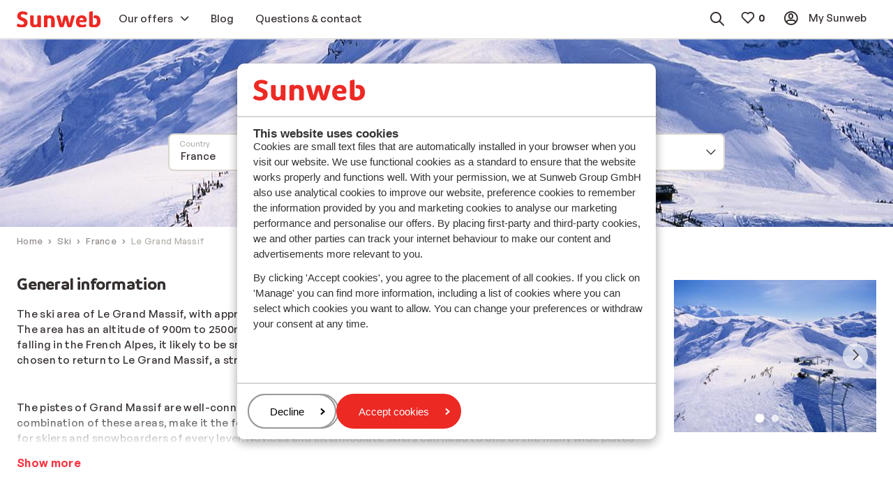

--- FILE ---
content_type: text/html; charset=utf-8
request_url: https://www.sunweb.co.uk/ski/france/le-grand-massif
body_size: 34304
content:
<!DOCTYPE html><html lang="en"><head><script type="text/javascript">
;window.NREUM||(NREUM={});NREUM.init={distributed_tracing:{enabled:true},privacy:{cookies_enabled:true},ajax:{deny_list:["bam.nr-data.net"]}};

;NREUM.loader_config={accountID:"815571",trustKey:"815571",agentID:"144427301",licenseKey:"NRBR-2847af3845eec803734",applicationID:"138116895"};
;NREUM.info={beacon:"bam.nr-data.net",errorBeacon:"bam.nr-data.net",licenseKey:"NRBR-2847af3845eec803734",applicationID:"138116895",sa:1};
;/*! For license information please see nr-loader-spa-1.251.1.min.js.LICENSE.txt */
(()=>{var e,t,r={234:(e,t,r)=>{"use strict";r.d(t,{P_:()=>m,Mt:()=>b,C5:()=>s,DL:()=>w,OP:()=>D,lF:()=>O,Yu:()=>E,Dg:()=>v,CX:()=>c,GE:()=>x,sU:()=>N});var n=r(8632),i=r(9567);const o={beacon:n.ce.beacon,errorBeacon:n.ce.errorBeacon,licenseKey:void 0,applicationID:void 0,sa:void 0,queueTime:void 0,applicationTime:void 0,ttGuid:void 0,user:void 0,account:void 0,product:void 0,extra:void 0,jsAttributes:{},userAttributes:void 0,atts:void 0,transactionName:void 0,tNamePlain:void 0},a={};function s(e){if(!e)throw new Error("All info objects require an agent identifier!");if(!a[e])throw new Error("Info for ".concat(e," was never set"));return a[e]}function c(e,t){if(!e)throw new Error("All info objects require an agent identifier!");a[e]=(0,i.D)(t,o);const r=(0,n.ek)(e);r&&(r.info=a[e])}const u=e=>{if(!e||"string"!=typeof e)return!1;try{document.createDocumentFragment().querySelector(e)}catch{return!1}return!0};var d=r(7056),l=r(50);const f="[data-nr-mask]",h=()=>{const e={mask_selector:"*",block_selector:"[data-nr-block]",mask_input_options:{color:!1,date:!1,"datetime-local":!1,email:!1,month:!1,number:!1,range:!1,search:!1,tel:!1,text:!1,time:!1,url:!1,week:!1,textarea:!1,select:!1,password:!0}};return{feature_flags:[],proxy:{assets:void 0,beacon:void 0},privacy:{cookies_enabled:!0},ajax:{deny_list:void 0,block_internal:!0,enabled:!0,harvestTimeSeconds:10,autoStart:!0},distributed_tracing:{enabled:void 0,exclude_newrelic_header:void 0,cors_use_newrelic_header:void 0,cors_use_tracecontext_headers:void 0,allowed_origins:void 0},session:{domain:void 0,expiresMs:d.oD,inactiveMs:d.Hb},ssl:void 0,obfuscate:void 0,jserrors:{enabled:!0,harvestTimeSeconds:10,autoStart:!0},metrics:{enabled:!0,autoStart:!0},page_action:{enabled:!0,harvestTimeSeconds:30,autoStart:!0},page_view_event:{enabled:!0,autoStart:!0},page_view_timing:{enabled:!0,harvestTimeSeconds:30,long_task:!1,autoStart:!0},session_trace:{enabled:!0,harvestTimeSeconds:10,autoStart:!0},harvest:{tooManyRequestsDelay:60},session_replay:{autoStart:!0,enabled:!1,harvestTimeSeconds:60,sampling_rate:50,error_sampling_rate:50,collect_fonts:!1,inline_images:!1,inline_stylesheet:!0,mask_all_inputs:!0,get mask_text_selector(){return e.mask_selector},set mask_text_selector(t){u(t)?e.mask_selector="".concat(t,",").concat(f):""===t||null===t?e.mask_selector=f:(0,l.Z)("An invalid session_replay.mask_selector was provided. '*' will be used.",t)},get block_class(){return"nr-block"},get ignore_class(){return"nr-ignore"},get mask_text_class(){return"nr-mask"},get block_selector(){return e.block_selector},set block_selector(t){u(t)?e.block_selector+=",".concat(t):""!==t&&(0,l.Z)("An invalid session_replay.block_selector was provided and will not be used",t)},get mask_input_options(){return e.mask_input_options},set mask_input_options(t){t&&"object"==typeof t?e.mask_input_options={...t,password:!0}:(0,l.Z)("An invalid session_replay.mask_input_option was provided and will not be used",t)}},spa:{enabled:!0,harvestTimeSeconds:10,autoStart:!0}}},p={},g="All configuration objects require an agent identifier!";function m(e){if(!e)throw new Error(g);if(!p[e])throw new Error("Configuration for ".concat(e," was never set"));return p[e]}function v(e,t){if(!e)throw new Error(g);p[e]=(0,i.D)(t,h());const r=(0,n.ek)(e);r&&(r.init=p[e])}function b(e,t){if(!e)throw new Error(g);var r=m(e);if(r){for(var n=t.split("."),i=0;i<n.length-1;i++)if("object"!=typeof(r=r[n[i]]))return;r=r[n[n.length-1]]}return r}const y={accountID:void 0,trustKey:void 0,agentID:void 0,licenseKey:void 0,applicationID:void 0,xpid:void 0},A={};function w(e){if(!e)throw new Error("All loader-config objects require an agent identifier!");if(!A[e])throw new Error("LoaderConfig for ".concat(e," was never set"));return A[e]}function x(e,t){if(!e)throw new Error("All loader-config objects require an agent identifier!");A[e]=(0,i.D)(t,y);const r=(0,n.ek)(e);r&&(r.loader_config=A[e])}const E=(0,n.mF)().o;var _=r(385),T=r(6818);const S={buildEnv:T.Re,customTransaction:void 0,disabled:!1,distMethod:T.gF,isolatedBacklog:!1,loaderType:void 0,maxBytes:3e4,offset:Math.floor(_._A?.performance?.timeOrigin||_._A?.performance?.timing?.navigationStart||Date.now()),onerror:void 0,origin:""+_._A.location,ptid:void 0,releaseIds:{},session:void 0,xhrWrappable:"function"==typeof _._A.XMLHttpRequest?.prototype?.addEventListener,version:T.q4,denyList:void 0},R={};function D(e){if(!e)throw new Error("All runtime objects require an agent identifier!");if(!R[e])throw new Error("Runtime for ".concat(e," was never set"));return R[e]}function N(e,t){if(!e)throw new Error("All runtime objects require an agent identifier!");R[e]=(0,i.D)(t,S);const r=(0,n.ek)(e);r&&(r.runtime=R[e])}function O(e){return function(e){try{const t=s(e);return!!t.licenseKey&&!!t.errorBeacon&&!!t.applicationID}catch(e){return!1}}(e)}},9567:(e,t,r)=>{"use strict";r.d(t,{D:()=>i});var n=r(50);function i(e,t){try{if(!e||"object"!=typeof e)return(0,n.Z)("Setting a Configurable requires an object as input");if(!t||"object"!=typeof t)return(0,n.Z)("Setting a Configurable requires a model to set its initial properties");const r=Object.create(Object.getPrototypeOf(t),Object.getOwnPropertyDescriptors(t)),o=0===Object.keys(r).length?e:r;for(let a in o)if(void 0!==e[a])try{Array.isArray(e[a])&&Array.isArray(t[a])?r[a]=Array.from(new Set([...e[a],...t[a]])):"object"==typeof e[a]&&"object"==typeof t[a]?r[a]=i(e[a],t[a]):r[a]=e[a]}catch(e){(0,n.Z)("An error occurred while setting a property of a Configurable",e)}return r}catch(e){(0,n.Z)("An error occured while setting a Configurable",e)}}},6818:(e,t,r)=>{"use strict";r.d(t,{Re:()=>i,gF:()=>o,lF:()=>a,q4:()=>n});const n="1.251.1",i="PROD",o="CDN",a="2.0.0-alpha.11"},385:(e,t,r)=>{"use strict";r.d(t,{FN:()=>c,IF:()=>l,LW:()=>a,Nk:()=>h,Tt:()=>u,_A:()=>o,cv:()=>p,iS:()=>s,il:()=>n,ux:()=>d,v6:()=>i,w1:()=>f});const n="undefined"!=typeof window&&!!window.document,i="undefined"!=typeof WorkerGlobalScope&&("undefined"!=typeof self&&self instanceof WorkerGlobalScope&&self.navigator instanceof WorkerNavigator||"undefined"!=typeof globalThis&&globalThis instanceof WorkerGlobalScope&&globalThis.navigator instanceof WorkerNavigator),o=n?window:"undefined"!=typeof WorkerGlobalScope&&("undefined"!=typeof self&&self instanceof WorkerGlobalScope&&self||"undefined"!=typeof globalThis&&globalThis instanceof WorkerGlobalScope&&globalThis),a="complete"===o?.document?.readyState,s=Boolean("hidden"===o?.document?.visibilityState),c=""+o?.location,u=/iPad|iPhone|iPod/.test(o.navigator?.userAgent),d=u&&"undefined"==typeof SharedWorker,l=(()=>{const e=o.navigator?.userAgent?.match(/Firefox[/\s](\d+\.\d+)/);return Array.isArray(e)&&e.length>=2?+e[1]:0})(),f=Boolean(n&&window.document.documentMode),h=!!o.navigator?.sendBeacon,p=Math.floor(o?.performance?.timeOrigin||o?.performance?.timing?.navigationStart||Date.now())},1117:(e,t,r)=>{"use strict";r.d(t,{w:()=>o});var n=r(50);const i={agentIdentifier:"",ee:void 0};class o{constructor(e){try{if("object"!=typeof e)return(0,n.Z)("shared context requires an object as input");this.sharedContext={},Object.assign(this.sharedContext,i),Object.entries(e).forEach((e=>{let[t,r]=e;Object.keys(i).includes(t)&&(this.sharedContext[t]=r)}))}catch(e){(0,n.Z)("An error occured while setting SharedContext",e)}}}},8e3:(e,t,r)=>{"use strict";r.d(t,{L:()=>d,R:()=>c});var n=r(8325),i=r(1284),o=r(4322),a=r(3325);const s={};function c(e,t){const r={staged:!1,priority:a.p[t]||0};u(e),s[e].get(t)||s[e].set(t,r)}function u(e){e&&(s[e]||(s[e]=new Map))}function d(){let e=arguments.length>0&&void 0!==arguments[0]?arguments[0]:"",t=arguments.length>1&&void 0!==arguments[1]?arguments[1]:"feature";if(u(e),!e||!s[e].get(t))return a(t);s[e].get(t).staged=!0;const r=[...s[e]];function a(t){const r=e?n.ee.get(e):n.ee,a=o.X.handlers;if(r.backlog&&a){var s=r.backlog[t],c=a[t];if(c){for(var u=0;s&&u<s.length;++u)l(s[u],c);(0,i.D)(c,(function(e,t){(0,i.D)(t,(function(t,r){r[0].on(e,r[1])}))}))}delete a[t],r.backlog[t]=null,r.emit("drain-"+t,[])}}r.every((e=>{let[t,r]=e;return r.staged}))&&(r.sort(((e,t)=>e[1].priority-t[1].priority)),r.forEach((t=>{let[r]=t;s[e].delete(r),a(r)})))}function l(e,t){var r=e[1];(0,i.D)(t[r],(function(t,r){var n=e[0];if(r[0]===n){var i=r[1],o=e[3],a=e[2];i.apply(o,a)}}))}},8325:(e,t,r)=>{"use strict";r.d(t,{A:()=>c,ee:()=>u});var n=r(8632),i=r(2210),o=r(234);class a{constructor(e){this.contextId=e}}var s=r(3117);const c="nr@context:".concat(s.a),u=function e(t,r){var n={},s={},d={},f=!1;try{f=16===r.length&&(0,o.OP)(r).isolatedBacklog}catch(e){}var h={on:g,addEventListener:g,removeEventListener:function(e,t){var r=n[e];if(!r)return;for(var i=0;i<r.length;i++)r[i]===t&&r.splice(i,1)},emit:function(e,r,n,i,o){!1!==o&&(o=!0);if(u.aborted&&!i)return;t&&o&&t.emit(e,r,n);for(var a=p(n),c=m(e),d=c.length,l=0;l<d;l++)c[l].apply(a,r);var f=b()[s[e]];f&&f.push([h,e,r,a]);return a},get:v,listeners:m,context:p,buffer:function(e,t){const r=b();if(t=t||"feature",h.aborted)return;Object.entries(e||{}).forEach((e=>{let[n,i]=e;s[i]=t,t in r||(r[t]=[])}))},abort:l,aborted:!1,isBuffering:function(e){return!!b()[s[e]]},debugId:r,backlog:f?{}:t&&"object"==typeof t.backlog?t.backlog:{}};return h;function p(e){return e&&e instanceof a?e:e?(0,i.X)(e,c,(()=>new a(c))):new a(c)}function g(e,t){n[e]=m(e).concat(t)}function m(e){return n[e]||[]}function v(t){return d[t]=d[t]||e(h,t)}function b(){return h.backlog}}(void 0,"globalEE"),d=(0,n.fP)();function l(){u.aborted=!0,u.backlog={}}d.ee||(d.ee=u)},5546:(e,t,r)=>{"use strict";r.d(t,{E:()=>n,p:()=>i});var n=r(8325).ee.get("handle");function i(e,t,r,i,o){o?(o.buffer([e],i),o.emit(e,t,r)):(n.buffer([e],i),n.emit(e,t,r))}},4322:(e,t,r)=>{"use strict";r.d(t,{X:()=>o});var n=r(5546);o.on=a;var i=o.handlers={};function o(e,t,r,o){a(o||n.E,i,e,t,r)}function a(e,t,r,i,o){o||(o="feature"),e||(e=n.E);var a=t[o]=t[o]||{};(a[r]=a[r]||[]).push([e,i])}},3239:(e,t,r)=>{"use strict";r.d(t,{bP:()=>s,iz:()=>c,m$:()=>a});var n=r(385);let i=!1,o=!1;try{const e={get passive(){return i=!0,!1},get signal(){return o=!0,!1}};n._A.addEventListener("test",null,e),n._A.removeEventListener("test",null,e)}catch(e){}function a(e,t){return i||o?{capture:!!e,passive:i,signal:t}:!!e}function s(e,t){let r=arguments.length>2&&void 0!==arguments[2]&&arguments[2],n=arguments.length>3?arguments[3]:void 0;window.addEventListener(e,t,a(r,n))}function c(e,t){let r=arguments.length>2&&void 0!==arguments[2]&&arguments[2],n=arguments.length>3?arguments[3]:void 0;document.addEventListener(e,t,a(r,n))}},3117:(e,t,r)=>{"use strict";r.d(t,{a:()=>n});const n=(0,r(4402).Rl)()},4402:(e,t,r)=>{"use strict";r.d(t,{Ht:()=>u,M:()=>c,Rl:()=>a,ky:()=>s});var n=r(385);const i="xxxxxxxx-xxxx-4xxx-yxxx-xxxxxxxxxxxx";function o(e,t){return e?15&e[t]:16*Math.random()|0}function a(){const e=n._A?.crypto||n._A?.msCrypto;let t,r=0;return e&&e.getRandomValues&&(t=e.getRandomValues(new Uint8Array(30))),i.split("").map((e=>"x"===e?o(t,r++).toString(16):"y"===e?(3&o()|8).toString(16):e)).join("")}function s(e){const t=n._A?.crypto||n._A?.msCrypto;let r,i=0;t&&t.getRandomValues&&(r=t.getRandomValues(new Uint8Array(e)));const a=[];for(var s=0;s<e;s++)a.push(o(r,i++).toString(16));return a.join("")}function c(){return s(16)}function u(){return s(32)}},7056:(e,t,r)=>{"use strict";r.d(t,{Bq:()=>n,Hb:()=>o,IK:()=>c,oD:()=>i,uT:()=>s,wO:()=>a});const n="NRBA",i=144e5,o=18e5,a={PAUSE:"session-pause",RESET:"session-reset",RESUME:"session-resume",UPDATE:"session-update"},s={SAME_TAB:"same-tab",CROSS_TAB:"cross-tab"},c={OFF:0,FULL:1,ERROR:2}},7894:(e,t,r)=>{"use strict";function n(){return Math.round(performance.now())}r.d(t,{z:()=>n})},7243:(e,t,r)=>{"use strict";r.d(t,{e:()=>i});var n=r(385);function i(e){if(0===(e||"").indexOf("data:"))return{protocol:"data"};try{const t=new URL(e,location.href),r={port:t.port,hostname:t.hostname,pathname:t.pathname,search:t.search,protocol:t.protocol.slice(0,t.protocol.indexOf(":")),sameOrigin:t.protocol===n._A?.location?.protocol&&t.host===n._A?.location?.host};return r.port&&""!==r.port||("http:"===t.protocol&&(r.port="80"),"https:"===t.protocol&&(r.port="443")),r.pathname&&""!==r.pathname?r.pathname.startsWith("/")||(r.pathname="/".concat(r.pathname)):r.pathname="/",r}catch(e){return{}}}},50:(e,t,r)=>{"use strict";function n(e,t){"function"==typeof console.warn&&(console.warn("New Relic: ".concat(e)),t&&console.warn(t))}r.d(t,{Z:()=>n})},2825:(e,t,r)=>{"use strict";r.d(t,{N:()=>d,T:()=>l});var n=r(8325),i=r(5546),o=r(3325),a=r(385);const s="newrelic";const c={stn:[o.D.sessionTrace],err:[o.D.jserrors,o.D.metrics],ins:[o.D.pageAction],spa:[o.D.spa],sr:[o.D.sessionReplay,o.D.sessionTrace]},u=new Set;function d(e,t){const r=n.ee.get(t);e&&"object"==typeof e&&(u.has(t)||(Object.entries(e).forEach((e=>{let[t,n]=e;c[t]?c[t].forEach((e=>{n?(0,i.p)("feat-"+t,[],void 0,e,r):(0,i.p)("block-"+t,[],void 0,e,r),(0,i.p)("rumresp-"+t,[Boolean(n)],void 0,e,r)})):n&&(0,i.p)("feat-"+t,[],void 0,void 0,r),l[t]=Boolean(n)})),Object.keys(c).forEach((e=>{void 0===l[e]&&(c[e]?.forEach((t=>(0,i.p)("rumresp-"+e,[!1],void 0,t,r))),l[e]=!1)})),u.add(t),function(){let e=arguments.length>0&&void 0!==arguments[0]?arguments[0]:{};try{a._A.dispatchEvent(new CustomEvent(s,{detail:e}))}catch(e){}}({loaded:!0})))}const l={}},2210:(e,t,r)=>{"use strict";r.d(t,{X:()=>i});var n=Object.prototype.hasOwnProperty;function i(e,t,r){if(n.call(e,t))return e[t];var i=r();if(Object.defineProperty&&Object.keys)try{return Object.defineProperty(e,t,{value:i,writable:!0,enumerable:!1}),i}catch(e){}return e[t]=i,i}},1284:(e,t,r)=>{"use strict";r.d(t,{D:()=>n});const n=(e,t)=>Object.entries(e||{}).map((e=>{let[r,n]=e;return t(r,n)}))},4351:(e,t,r)=>{"use strict";r.d(t,{P:()=>o});var n=r(8325);const i=()=>{const e=new WeakSet;return(t,r)=>{if("object"==typeof r&&null!==r){if(e.has(r))return;e.add(r)}return r}};function o(e){try{return JSON.stringify(e,i())}catch(e){try{n.ee.emit("internal-error",[e])}catch(e){}}}},3960:(e,t,r)=>{"use strict";r.d(t,{KB:()=>a,b2:()=>o});var n=r(3239);function i(){return"undefined"==typeof document||"complete"===document.readyState}function o(e,t){if(i())return e();(0,n.bP)("load",e,t)}function a(e){if(i())return e();(0,n.iz)("DOMContentLoaded",e)}},8632:(e,t,r)=>{"use strict";r.d(t,{EZ:()=>d,ce:()=>o,ek:()=>u,fP:()=>a,gG:()=>l,h5:()=>c,mF:()=>s});var n=r(7894),i=r(385);const o={beacon:"bam.nr-data.net",errorBeacon:"bam.nr-data.net"};function a(){return i._A.NREUM||(i._A.NREUM={}),void 0===i._A.newrelic&&(i._A.newrelic=i._A.NREUM),i._A.NREUM}function s(){let e=a();return e.o||(e.o={ST:i._A.setTimeout,SI:i._A.setImmediate,CT:i._A.clearTimeout,XHR:i._A.XMLHttpRequest,REQ:i._A.Request,EV:i._A.Event,PR:i._A.Promise,MO:i._A.MutationObserver,FETCH:i._A.fetch}),e}function c(e,t){let r=a();r.initializedAgents??={},t.initializedAt={ms:(0,n.z)(),date:new Date},r.initializedAgents[e]=t}function u(e){let t=a();return t.initializedAgents?.[e]}function d(e,t){a()[e]=t}function l(){return function(){let e=a();const t=e.info||{};e.info={beacon:o.beacon,errorBeacon:o.errorBeacon,...t}}(),function(){let e=a();const t=e.init||{};e.init={...t}}(),s(),function(){let e=a();const t=e.loader_config||{};e.loader_config={...t}}(),a()}},7956:(e,t,r)=>{"use strict";r.d(t,{N:()=>i});var n=r(3239);function i(e){let t=arguments.length>1&&void 0!==arguments[1]&&arguments[1],r=arguments.length>2?arguments[2]:void 0,i=arguments.length>3?arguments[3]:void 0;(0,n.iz)("visibilitychange",(function(){if(t)return void("hidden"===document.visibilityState&&e());e(document.visibilityState)}),r,i)}},1214:(e,t,r)=>{"use strict";r.d(t,{em:()=>b,u5:()=>R,QU:()=>O,_L:()=>C,Gm:()=>M,Lg:()=>L,BV:()=>Z,Kf:()=>Y});var n=r(8325),i=r(3117);const o="nr@original:".concat(i.a);var a=Object.prototype.hasOwnProperty,s=!1;function c(e,t){return e||(e=n.ee),r.inPlace=function(e,t,n,i,o){n||(n="");const a="-"===n.charAt(0);for(let s=0;s<t.length;s++){const c=t[s],u=e[c];d(u)||(e[c]=r(u,a?c+n:n,i,c,o))}},r.flag=o,r;function r(t,r,n,s,c){return d(t)?t:(r||(r=""),nrWrapper[o]=t,function(e,t,r){if(Object.defineProperty&&Object.keys)try{return Object.keys(e).forEach((function(r){Object.defineProperty(t,r,{get:function(){return e[r]},set:function(t){return e[r]=t,t}})})),t}catch(e){u([e],r)}for(var n in e)a.call(e,n)&&(t[n]=e[n])}(t,nrWrapper,e),nrWrapper);function nrWrapper(){var o,a,d,l;try{a=this,o=[...arguments],d="function"==typeof n?n(o,a):n||{}}catch(t){u([t,"",[o,a,s],d],e)}i(r+"start",[o,a,s],d,c);try{return l=t.apply(a,o)}catch(e){throw i(r+"err",[o,a,e],d,c),e}finally{i(r+"end",[o,a,l],d,c)}}}function i(r,n,i,o){if(!s||t){var a=s;s=!0;try{e.emit(r,n,i,t,o)}catch(t){u([t,r,n,i],e)}s=a}}}function u(e,t){t||(t=n.ee);try{t.emit("internal-error",e)}catch(e){}}function d(e){return!(e&&"function"==typeof e&&e.apply&&!e[o])}var l=r(2210),f=r(385);const h={},p=f._A.XMLHttpRequest,g="addEventListener",m="removeEventListener",v="nr@wrapped:".concat(n.A);function b(e){var t=function(e){return(e||n.ee).get("events")}(e);if(h[t.debugId]++)return t;h[t.debugId]=1;var r=c(t,!0);function i(e){r.inPlace(e,[g,m],"-",o)}function o(e,t){return e[1]}return"getPrototypeOf"in Object&&(f.il&&y(document,i),y(f._A,i),y(p.prototype,i)),t.on(g+"-start",(function(e,t){var n=e[1];if(null!==n&&("function"==typeof n||"object"==typeof n)){var i=(0,l.X)(n,v,(function(){var e={object:function(){if("function"!=typeof n.handleEvent)return;return n.handleEvent.apply(n,arguments)},function:n}[typeof n];return e?r(e,"fn-",null,e.name||"anonymous"):n}));this.wrapped=e[1]=i}})),t.on(m+"-start",(function(e){e[1]=this.wrapped||e[1]})),t}function y(e,t){let r=e;for(;"object"==typeof r&&!Object.prototype.hasOwnProperty.call(r,g);)r=Object.getPrototypeOf(r);for(var n=arguments.length,i=new Array(n>2?n-2:0),o=2;o<n;o++)i[o-2]=arguments[o];r&&t(r,...i)}var A="fetch-",w=A+"body-",x=["arrayBuffer","blob","json","text","formData"],E=f._A.Request,_=f._A.Response,T="prototype";const S={};function R(e){const t=function(e){return(e||n.ee).get("fetch")}(e);if(!(E&&_&&f._A.fetch))return t;if(S[t.debugId]++)return t;function r(e,r,i){var o=e[r];"function"==typeof o&&(e[r]=function(){var e,r=[...arguments],a={};t.emit(i+"before-start",[r],a),a[n.A]&&a[n.A].dt&&(e=a[n.A].dt);var s=o.apply(this,r);return t.emit(i+"start",[r,e],s),s.then((function(e){return t.emit(i+"end",[null,e],s),e}),(function(e){throw t.emit(i+"end",[e],s),e}))})}return S[t.debugId]=1,x.forEach((e=>{r(E[T],e,w),r(_[T],e,w)})),r(f._A,"fetch",A),t.on(A+"end",(function(e,r){var n=this;if(r){var i=r.headers.get("content-length");null!==i&&(n.rxSize=i),t.emit(A+"done",[null,r],n)}else t.emit(A+"done",[e],n)})),t}const D={},N=["pushState","replaceState"];function O(e){const t=function(e){return(e||n.ee).get("history")}(e);return!f.il||D[t.debugId]++||(D[t.debugId]=1,c(t).inPlace(window.history,N,"-")),t}var I=r(3239);const j={},P=["appendChild","insertBefore","replaceChild"];function C(e){const t=function(e){return(e||n.ee).get("jsonp")}(e);if(!f.il||j[t.debugId])return t;j[t.debugId]=!0;var r=c(t),i=/[?&](?:callback|cb)=([^&#]+)/,o=/(.*)\.([^.]+)/,a=/^(\w+)(\.|$)(.*)$/;function s(e,t){if(!e)return t;const r=e.match(a),n=r[1];return s(r[3],t[n])}return r.inPlace(Node.prototype,P,"dom-"),t.on("dom-start",(function(e){!function(e){if(!e||"string"!=typeof e.nodeName||"script"!==e.nodeName.toLowerCase())return;if("function"!=typeof e.addEventListener)return;var n=(a=e.src,c=a.match(i),c?c[1]:null);var a,c;if(!n)return;var u=function(e){var t=e.match(o);if(t&&t.length>=3)return{key:t[2],parent:s(t[1],window)};return{key:e,parent:window}}(n);if("function"!=typeof u.parent[u.key])return;var d={};function l(){t.emit("jsonp-end",[],d),e.removeEventListener("load",l,(0,I.m$)(!1)),e.removeEventListener("error",f,(0,I.m$)(!1))}function f(){t.emit("jsonp-error",[],d),t.emit("jsonp-end",[],d),e.removeEventListener("load",l,(0,I.m$)(!1)),e.removeEventListener("error",f,(0,I.m$)(!1))}r.inPlace(u.parent,[u.key],"cb-",d),e.addEventListener("load",l,(0,I.m$)(!1)),e.addEventListener("error",f,(0,I.m$)(!1)),t.emit("new-jsonp",[e.src],d)}(e[0])})),t}const k={};function M(e){const t=function(e){return(e||n.ee).get("mutation")}(e);if(!f.il||k[t.debugId])return t;k[t.debugId]=!0;var r=c(t),i=f._A.MutationObserver;return i&&(window.MutationObserver=function(e){return this instanceof i?new i(r(e,"fn-")):i.apply(this,arguments)},MutationObserver.prototype=i.prototype),t}const H={};function L(e){const t=function(e){return(e||n.ee).get("promise")}(e);if(H[t.debugId])return t;H[t.debugId]=!0;var r=t.context,i=c(t),a=f._A.Promise;return a&&function(){function e(r){var n=t.context(),o=i(r,"executor-",n,null,!1);const s=Reflect.construct(a,[o],e);return t.context(s).getCtx=function(){return n},s}f._A.Promise=e,Object.defineProperty(e,"name",{value:"Promise"}),e.toString=function(){return a.toString()},Object.setPrototypeOf(e,a),["all","race"].forEach((function(r){const n=a[r];e[r]=function(e){let i=!1;[...e||[]].forEach((e=>{this.resolve(e).then(a("all"===r),a(!1))}));const o=n.apply(this,arguments);return o;function a(e){return function(){t.emit("propagate",[null,!i],o,!1,!1),i=i||!e}}}})),["resolve","reject"].forEach((function(r){const n=a[r];e[r]=function(e){const r=n.apply(this,arguments);return e!==r&&t.emit("propagate",[e,!0],r,!1,!1),r}})),e.prototype=a.prototype;const n=a.prototype.then;a.prototype.then=function(){var e=this,o=r(e);o.promise=e;for(var a=arguments.length,s=new Array(a),c=0;c<a;c++)s[c]=arguments[c];s[0]=i(s[0],"cb-",o,null,!1),s[1]=i(s[1],"cb-",o,null,!1);const u=n.apply(this,s);return o.nextPromise=u,t.emit("propagate",[e,!0],u,!1,!1),u},a.prototype.then[o]=n,t.on("executor-start",(function(e){e[0]=i(e[0],"resolve-",this,null,!1),e[1]=i(e[1],"resolve-",this,null,!1)})),t.on("executor-err",(function(e,t,r){e[1](r)})),t.on("cb-end",(function(e,r,n){t.emit("propagate",[n,!0],this.nextPromise,!1,!1)})),t.on("propagate",(function(e,r,n){this.getCtx&&!r||(this.getCtx=function(){if(e instanceof Promise)var r=t.context(e);return r&&r.getCtx?r.getCtx():this})}))}(),t}const z={},F="setTimeout",B="setInterval",U="clearTimeout",V="-start",q="-",G=[F,"setImmediate",B,U,"clearImmediate"];function Z(e){const t=function(e){return(e||n.ee).get("timer")}(e);if(z[t.debugId]++)return t;z[t.debugId]=1;var r=c(t);return r.inPlace(f._A,G.slice(0,2),F+q),r.inPlace(f._A,G.slice(2,3),B+q),r.inPlace(f._A,G.slice(3),U+q),t.on(B+V,(function(e,t,n){e[0]=r(e[0],"fn-",null,n)})),t.on(F+V,(function(e,t,n){this.method=n,this.timerDuration=isNaN(e[1])?0:+e[1],e[0]=r(e[0],"fn-",this,n)})),t}var W=r(50);const X={},K=["open","send"];function Y(e){var t=e||n.ee;const r=function(e){return(e||n.ee).get("xhr")}(t);if(X[r.debugId]++)return r;X[r.debugId]=1,b(t);var i=c(r),o=f._A.XMLHttpRequest,a=f._A.MutationObserver,s=f._A.Promise,u=f._A.setInterval,d="readystatechange",l=["onload","onerror","onabort","onloadstart","onloadend","onprogress","ontimeout"],h=[],p=f._A.XMLHttpRequest=function(e){const t=new o(e),n=r.context(t);try{r.emit("new-xhr",[t],n),t.addEventListener(d,(a=n,function(){var e=this;e.readyState>3&&!a.resolved&&(a.resolved=!0,r.emit("xhr-resolved",[],e)),i.inPlace(e,l,"fn-",w)}),(0,I.m$)(!1))}catch(e){(0,W.Z)("An error occurred while intercepting XHR",e);try{r.emit("internal-error",[e])}catch(e){}}var a;return t};function g(e,t){i.inPlace(t,["onreadystatechange"],"fn-",w)}if(function(e,t){for(var r in e)t[r]=e[r]}(o,p),p.prototype=o.prototype,i.inPlace(p.prototype,K,"-xhr-",w),r.on("send-xhr-start",(function(e,t){g(e,t),function(e){h.push(e),a&&(m?m.then(A):u?u(A):(v=-v,y.data=v))}(t)})),r.on("open-xhr-start",g),a){var m=s&&s.resolve();if(!u&&!s){var v=1,y=document.createTextNode(v);new a(A).observe(y,{characterData:!0})}}else t.on("fn-end",(function(e){e[0]&&e[0].type===d||A()}));function A(){for(var e=0;e<h.length;e++)g(0,h[e]);h.length&&(h=[])}function w(e,t){return t}return r}},7825:(e,t,r)=>{"use strict";r.d(t,{t:()=>n});const n=r(3325).D.ajax},6660:(e,t,r)=>{"use strict";r.d(t,{t:()=>n});const n=r(3325).D.jserrors},3081:(e,t,r)=>{"use strict";r.d(t,{gF:()=>o,mY:()=>i,t9:()=>n,vz:()=>s,xS:()=>a});const n=r(3325).D.metrics,i="sm",o="cm",a="storeSupportabilityMetrics",s="storeEventMetrics"},4649:(e,t,r)=>{"use strict";r.d(t,{t:()=>n});const n=r(3325).D.pageAction},7633:(e,t,r)=>{"use strict";r.d(t,{t:()=>n});const n=r(3325).D.pageViewEvent},9251:(e,t,r)=>{"use strict";r.d(t,{t:()=>n});const n=r(3325).D.pageViewTiming},7144:(e,t,r)=>{"use strict";r.d(t,{J0:()=>l,Mi:()=>d,Vb:()=>o,Ye:()=>s,fm:()=>c,i9:()=>a,t9:()=>i,u0:()=>u});var n=r(7056);const i=r(3325).D.sessionReplay,o=.12,a={DomContentLoaded:0,Load:1,FullSnapshot:2,IncrementalSnapshot:3,Meta:4,Custom:5},s=1e6,c=64e3,u={[n.IK.ERROR]:15e3,[n.IK.FULL]:3e5,[n.IK.OFF]:0},d={RESET:{message:"Session was reset",sm:"Reset"},IMPORT:{message:"Recorder failed to import",sm:"Import"},TOO_MANY:{message:"429: Too Many Requests",sm:"Too-Many"},TOO_BIG:{message:"Payload was too large",sm:"Too-Big"},CROSS_TAB:{message:"Session Entity was set to OFF on another tab",sm:"Cross-Tab"},ENTITLEMENTS:{message:"Session Replay is not allowed and will not be started",sm:"Entitlement"}},l=5e3},3614:(e,t,r)=>{"use strict";r.d(t,{BST_RESOURCE:()=>i,END:()=>s,FEATURE_NAME:()=>n,FN_END:()=>u,FN_START:()=>c,PUSH_STATE:()=>d,RESOURCE:()=>o,START:()=>a});const n=r(3325).D.sessionTrace,i="bstResource",o="resource",a="-start",s="-end",c="fn"+a,u="fn"+s,d="pushState"},7836:(e,t,r)=>{"use strict";r.d(t,{BODY:()=>x,CB_END:()=>E,CB_START:()=>u,END:()=>w,FEATURE_NAME:()=>i,FETCH:()=>T,FETCH_BODY:()=>v,FETCH_DONE:()=>m,FETCH_START:()=>g,FN_END:()=>c,FN_START:()=>s,INTERACTION:()=>f,INTERACTION_API:()=>d,INTERACTION_EVENTS:()=>o,JSONP_END:()=>b,JSONP_NODE:()=>p,JS_TIME:()=>_,MAX_TIMER_BUDGET:()=>a,REMAINING:()=>l,SPA_NODE:()=>h,START:()=>A,originalSetTimeout:()=>y});var n=r(234);const i=r(3325).D.spa,o=["click","submit","keypress","keydown","keyup","change"],a=999,s="fn-start",c="fn-end",u="cb-start",d="api-ixn-",l="remaining",f="interaction",h="spaNode",p="jsonpNode",g="fetch-start",m="fetch-done",v="fetch-body-",b="jsonp-end",y=n.Yu.ST,A="-start",w="-end",x="-body",E="cb"+w,_="jsTime",T="fetch"},5938:(e,t,r)=>{"use strict";r.d(t,{W:()=>i});var n=r(8325);class i{constructor(e,t,r){this.agentIdentifier=e,this.aggregator=t,this.ee=n.ee.get(e),this.featureName=r,this.blocked=!1}}},7530:(e,t,r)=>{"use strict";r.d(t,{j:()=>b});var n=r(3325),i=r(234),o=r(5546),a=r(8325),s=r(7894),c=r(8e3),u=r(3960),d=r(385),l=r(50),f=r(3081),h=r(8632);function p(){const e=(0,h.gG)();["setErrorHandler","finished","addToTrace","addRelease","addPageAction","setCurrentRouteName","setPageViewName","setCustomAttribute","interaction","noticeError","setUserId","setApplicationVersion","start","recordReplay","pauseReplay"].forEach((t=>{e[t]=function(){for(var r=arguments.length,n=new Array(r),i=0;i<r;i++)n[i]=arguments[i];return function(t){for(var r=arguments.length,n=new Array(r>1?r-1:0),i=1;i<r;i++)n[i-1]=arguments[i];let o=[];return Object.values(e.initializedAgents).forEach((e=>{e.exposed&&e.api[t]&&o.push(e.api[t](...n))})),o.length>1?o:o[0]}(t,...n)}}))}var g=r(2825);const m=e=>{const t=e.startsWith("http");e+="/",r.p=t?e:"https://"+e};let v=!1;function b(e){let t=arguments.length>1&&void 0!==arguments[1]?arguments[1]:{},b=arguments.length>2?arguments[2]:void 0,y=arguments.length>3?arguments[3]:void 0,{init:A,info:w,loader_config:x,runtime:E={loaderType:b},exposed:_=!0}=t;const T=(0,h.gG)();w||(A=T.init,w=T.info,x=T.loader_config),(0,i.Dg)(e.agentIdentifier,A||{}),(0,i.GE)(e.agentIdentifier,x||{}),w.jsAttributes??={},d.v6&&(w.jsAttributes.isWorker=!0),(0,i.CX)(e.agentIdentifier,w);const S=(0,i.P_)(e.agentIdentifier),R=[w.beacon,w.errorBeacon];v||(S.proxy.assets&&(m(S.proxy.assets),R.push(S.proxy.assets)),S.proxy.beacon&&R.push(S.proxy.beacon),p(),(0,h.EZ)("activatedFeatures",g.T)),E.denyList=[...S.ajax.deny_list||[],...S.ajax.block_internal?R:[]],(0,i.sU)(e.agentIdentifier,E),void 0===e.api&&(e.api=function(e,t){t||(0,c.R)(e,"api");const h={};var p=a.ee.get(e),g=p.get("tracer"),m="api-",v=m+"ixn-";function b(t,r,n,o){const a=(0,i.C5)(e);return null===r?delete a.jsAttributes[t]:(0,i.CX)(e,{...a,jsAttributes:{...a.jsAttributes,[t]:r}}),w(m,n,!0,o||null===r?"session":void 0)(t,r)}function y(){}["setErrorHandler","finished","addToTrace","addRelease"].forEach((e=>{h[e]=w(m,e,!0,"api")})),h.addPageAction=w(m,"addPageAction",!0,n.D.pageAction),h.setCurrentRouteName=w(m,"routeName",!0,n.D.spa),h.setPageViewName=function(t,r){if("string"==typeof t)return"/"!==t.charAt(0)&&(t="/"+t),(0,i.OP)(e).customTransaction=(r||"http://custom.transaction")+t,w(m,"setPageViewName",!0)()},h.setCustomAttribute=function(e,t){let r=arguments.length>2&&void 0!==arguments[2]&&arguments[2];if("string"==typeof e){if(["string","number","boolean"].includes(typeof t)||null===t)return b(e,t,"setCustomAttribute",r);(0,l.Z)("Failed to execute setCustomAttribute.\nNon-null value must be a string, number or boolean type, but a type of <".concat(typeof t,"> was provided."))}else(0,l.Z)("Failed to execute setCustomAttribute.\nName must be a string type, but a type of <".concat(typeof e,"> was provided."))},h.setUserId=function(e){if("string"==typeof e||null===e)return b("enduser.id",e,"setUserId",!0);(0,l.Z)("Failed to execute setUserId.\nNon-null value must be a string type, but a type of <".concat(typeof e,"> was provided."))},h.setApplicationVersion=function(e){if("string"==typeof e||null===e)return b("application.version",e,"setApplicationVersion",!1);(0,l.Z)("Failed to execute setApplicationVersion. Expected <String | null>, but got <".concat(typeof e,">."))},h.start=e=>{try{const t=e?"defined":"undefined";(0,o.p)(f.xS,["API/start/".concat(t,"/called")],void 0,n.D.metrics,p);const r=Object.values(n.D);if(void 0===e)e=r;else{if((e=Array.isArray(e)&&e.length?e:[e]).some((e=>!r.includes(e))))return(0,l.Z)("Invalid feature name supplied. Acceptable feature names are: ".concat(r));e.includes(n.D.pageViewEvent)||e.push(n.D.pageViewEvent)}e.forEach((e=>{p.emit("".concat(e,"-opt-in"))}))}catch(e){(0,l.Z)("An unexpected issue occurred",e)}},h.recordReplay=function(){(0,o.p)(f.xS,["API/recordReplay/called"],void 0,n.D.metrics,p),(0,o.p)("recordReplay",[],void 0,n.D.sessionReplay,p)},h.pauseReplay=function(){(0,o.p)(f.xS,["API/pauseReplay/called"],void 0,n.D.metrics,p),(0,o.p)("pauseReplay",[],void 0,n.D.sessionReplay,p)},h.interaction=function(){return(new y).get()};var A=y.prototype={createTracer:function(e,t){var r={},i=this,a="function"==typeof t;return(0,o.p)(f.xS,["API/createTracer/called"],void 0,n.D.metrics,p),(0,o.p)(v+"tracer",[(0,s.z)(),e,r],i,n.D.spa,p),function(){if(g.emit((a?"":"no-")+"fn-start",[(0,s.z)(),i,a],r),a)try{return t.apply(this,arguments)}catch(e){throw g.emit("fn-err",[arguments,this,e],r),e}finally{g.emit("fn-end",[(0,s.z)()],r)}}}};function w(e,t,r,i){return function(){return(0,o.p)(f.xS,["API/"+t+"/called"],void 0,n.D.metrics,p),i&&(0,o.p)(e+t,[(0,s.z)(),...arguments],r?null:this,i,p),r?void 0:this}}function x(){r.e(111).then(r.bind(r,7438)).then((t=>{let{setAPI:r}=t;r(e),(0,c.L)(e,"api")})).catch((()=>(0,l.Z)("Downloading runtime APIs failed...")))}return["actionText","setName","setAttribute","save","ignore","onEnd","getContext","end","get"].forEach((e=>{A[e]=w(v,e,void 0,n.D.spa)})),h.noticeError=function(e,t){"string"==typeof e&&(e=new Error(e)),(0,o.p)(f.xS,["API/noticeError/called"],void 0,n.D.metrics,p),(0,o.p)("err",[e,(0,s.z)(),!1,t],void 0,n.D.jserrors,p)},d.il?(0,u.b2)((()=>x()),!0):x(),h}(e.agentIdentifier,y)),void 0===e.exposed&&(e.exposed=_),v=!0}},1926:(e,t,r)=>{r.nc=(()=>{try{return document?.currentScript?.nonce}catch(e){}return""})()},3325:(e,t,r)=>{"use strict";r.d(t,{D:()=>n,p:()=>i});const n={ajax:"ajax",jserrors:"jserrors",metrics:"metrics",pageAction:"page_action",pageViewEvent:"page_view_event",pageViewTiming:"page_view_timing",sessionReplay:"session_replay",sessionTrace:"session_trace",spa:"spa"},i={[n.pageViewEvent]:1,[n.pageViewTiming]:2,[n.metrics]:3,[n.jserrors]:4,[n.ajax]:5,[n.sessionTrace]:6,[n.pageAction]:7,[n.spa]:8,[n.sessionReplay]:9}}},n={};function i(e){var t=n[e];if(void 0!==t)return t.exports;var o=n[e]={exports:{}};return r[e](o,o.exports,i),o.exports}i.m=r,i.d=(e,t)=>{for(var r in t)i.o(t,r)&&!i.o(e,r)&&Object.defineProperty(e,r,{enumerable:!0,get:t[r]})},i.f={},i.e=e=>Promise.all(Object.keys(i.f).reduce(((t,r)=>(i.f[r](e,t),t)),[])),i.u=e=>({111:"nr-spa",164:"nr-spa-compressor",433:"nr-spa-recorder"}[e]+"-1.251.1.min.js"),i.o=(e,t)=>Object.prototype.hasOwnProperty.call(e,t),e={},t="NRBA-1.251.1.PROD:",i.l=(r,n,o,a)=>{if(e[r])e[r].push(n);else{var s,c;if(void 0!==o)for(var u=document.getElementsByTagName("script"),d=0;d<u.length;d++){var l=u[d];if(l.getAttribute("src")==r||l.getAttribute("data-webpack")==t+o){s=l;break}}if(!s){c=!0;var f={111:"sha512-lCY4+B0gOT0jVtMbaDU0ri7coukTGr4YSIrFnYCbNcvlKoBWZ5lEMC3pnQbfFRHmqU9ClOHO1zeM7zl3Bpi8lg==",433:"sha512-uSk6ex6Q5btbEC3Fd9ucXsXT/MfYs9nSwrApEySzfsKG5WHfu74lzjBZOw2ou+AfTHUFLXX7zUhG8T18KvZDQQ==",164:"sha512-69slZTW/5YZ/pY5zE0I3TCiV/tXwxGlT/pOzl7BgweR1maJ+C+doWoTbPHgKP1SrTS/0sZHb5fgMScLDwVDkqw=="};(s=document.createElement("script")).charset="utf-8",s.timeout=120,i.nc&&s.setAttribute("nonce",i.nc),s.setAttribute("data-webpack",t+o),s.src=r,0!==s.src.indexOf(window.location.origin+"/")&&(s.crossOrigin="anonymous"),f[a]&&(s.integrity=f[a])}e[r]=[n];var h=(t,n)=>{s.onerror=s.onload=null,clearTimeout(p);var i=e[r];if(delete e[r],s.parentNode&&s.parentNode.removeChild(s),i&&i.forEach((e=>e(n))),t)return t(n)},p=setTimeout(h.bind(null,void 0,{type:"timeout",target:s}),12e4);s.onerror=h.bind(null,s.onerror),s.onload=h.bind(null,s.onload),c&&document.head.appendChild(s)}},i.r=e=>{"undefined"!=typeof Symbol&&Symbol.toStringTag&&Object.defineProperty(e,Symbol.toStringTag,{value:"Module"}),Object.defineProperty(e,"__esModule",{value:!0})},i.p="https://js-agent.newrelic.com/",(()=>{var e={801:0,92:0};i.f.j=(t,r)=>{var n=i.o(e,t)?e[t]:void 0;if(0!==n)if(n)r.push(n[2]);else{var o=new Promise(((r,i)=>n=e[t]=[r,i]));r.push(n[2]=o);var a=i.p+i.u(t),s=new Error;i.l(a,(r=>{if(i.o(e,t)&&(0!==(n=e[t])&&(e[t]=void 0),n)){var o=r&&("load"===r.type?"missing":r.type),a=r&&r.target&&r.target.src;s.message="Loading chunk "+t+" failed.\n("+o+": "+a+")",s.name="ChunkLoadError",s.type=o,s.request=a,n[1](s)}}),"chunk-"+t,t)}};var t=(t,r)=>{var n,o,[a,s,c]=r,u=0;if(a.some((t=>0!==e[t]))){for(n in s)i.o(s,n)&&(i.m[n]=s[n]);if(c)c(i)}for(t&&t(r);u<a.length;u++)o=a[u],i.o(e,o)&&e[o]&&e[o][0](),e[o]=0},r=self["webpackChunk:NRBA-1.251.1.PROD"]=self["webpackChunk:NRBA-1.251.1.PROD"]||[];r.forEach(t.bind(null,0)),r.push=t.bind(null,r.push.bind(r))})(),(()=>{"use strict";i(1926);var e=i(50);class t{#e(t){for(var r=arguments.length,n=new Array(r>1?r-1:0),i=1;i<r;i++)n[i-1]=arguments[i];if("function"==typeof this.api?.[t])return this.api[t](...n);(0,e.Z)("Call to agent api ".concat(t," failed. The API is not currently initialized."))}addPageAction(e,t){return this.#e("addPageAction",e,t)}setPageViewName(e,t){return this.#e("setPageViewName",e,t)}setCustomAttribute(e,t,r){return this.#e("setCustomAttribute",e,t,r)}noticeError(e,t){return this.#e("noticeError",e,t)}setUserId(e){return this.#e("setUserId",e)}setApplicationVersion(e){return this.#e("setApplicationVersion",e)}setErrorHandler(e){return this.#e("setErrorHandler",e)}finished(e){return this.#e("finished",e)}addRelease(e,t){return this.#e("addRelease",e,t)}start(e){return this.#e("start",e)}recordReplay(){return this.#e("recordReplay")}pauseReplay(){return this.#e("pauseReplay")}addToTrace(e){return this.#e("addToTrace",e)}setCurrentRouteName(e){return this.#e("setCurrentRouteName",e)}interaction(){return this.#e("interaction")}}var r=i(3325),n=i(234);const o=Object.values(r.D);function a(e){const t={};return o.forEach((r=>{t[r]=function(e,t){return!1!==(0,n.Mt)(t,"".concat(e,".enabled"))}(r,e)})),t}var s=i(7530);var c=i(8e3),u=i(5938),d=i(3960),l=i(385);class f extends u.W{constructor(e,t,r){let i=!(arguments.length>3&&void 0!==arguments[3])||arguments[3];super(e,t,r),this.auto=i,this.abortHandler=void 0,this.featAggregate=void 0,this.onAggregateImported=void 0,!1===(0,n.Mt)(this.agentIdentifier,"".concat(this.featureName,".autoStart"))&&(this.auto=!1),this.auto&&(0,c.R)(e,r)}importAggregator(){let t=arguments.length>0&&void 0!==arguments[0]?arguments[0]:{};if(this.featAggregate)return;if(!this.auto)return void this.ee.on("".concat(this.featureName,"-opt-in"),(()=>{(0,c.R)(this.agentIdentifier,this.featureName),this.auto=!0,this.importAggregator()}));const r=l.il&&!0===(0,n.Mt)(this.agentIdentifier,"privacy.cookies_enabled");let o;this.onAggregateImported=new Promise((e=>{o=e}));const a=async()=>{let n;try{if(r){const{setupAgentSession:e}=await i.e(111).then(i.bind(i,1656));n=e(this.agentIdentifier)}}catch(t){(0,e.Z)("A problem occurred when starting up session manager. This page will not start or extend any session.",t)}try{if(!this.shouldImportAgg(this.featureName,n))return(0,c.L)(this.agentIdentifier,this.featureName),void o(!1);const{lazyFeatureLoader:e}=await i.e(111).then(i.bind(i,8582)),{Aggregate:r}=await e(this.featureName,"aggregate");this.featAggregate=new r(this.agentIdentifier,this.aggregator,t),o(!0)}catch(t){(0,e.Z)("Downloading and initializing ".concat(this.featureName," failed..."),t),this.abortHandler?.(),(0,c.L)(this.agentIdentifier,this.featureName),o(!1)}};l.il?(0,d.b2)((()=>a()),!0):a()}shouldImportAgg(e,t){return e!==r.D.sessionReplay||!!n.Yu.MO&&(!1!==(0,n.Mt)(this.agentIdentifier,"session_trace.enabled")&&(!!t?.isNew||!!t?.state.sessionReplayMode))}}var h=i(7633);class p extends f{static featureName=h.t;constructor(e,t){let r=!(arguments.length>2&&void 0!==arguments[2])||arguments[2];super(e,t,h.t,r),this.importAggregator()}}var g=i(1117),m=i(1284);class v extends g.w{constructor(e){super(e),this.aggregatedData={}}store(e,t,r,n,i){var o=this.getBucket(e,t,r,i);return o.metrics=function(e,t){t||(t={count:0});return t.count+=1,(0,m.D)(e,(function(e,r){t[e]=b(r,t[e])})),t}(n,o.metrics),o}merge(e,t,r,n,i){var o=this.getBucket(e,t,n,i);if(o.metrics){var a=o.metrics;a.count+=r.count,(0,m.D)(r,(function(e,t){if("count"!==e){var n=a[e],i=r[e];i&&!i.c?a[e]=b(i.t,n):a[e]=function(e,t){if(!t)return e;t.c||(t=y(t.t));return t.min=Math.min(e.min,t.min),t.max=Math.max(e.max,t.max),t.t+=e.t,t.sos+=e.sos,t.c+=e.c,t}(i,a[e])}}))}else o.metrics=r}storeMetric(e,t,r,n){var i=this.getBucket(e,t,r);return i.stats=b(n,i.stats),i}getBucket(e,t,r,n){this.aggregatedData[e]||(this.aggregatedData[e]={});var i=this.aggregatedData[e][t];return i||(i=this.aggregatedData[e][t]={params:r||{}},n&&(i.custom=n)),i}get(e,t){return t?this.aggregatedData[e]&&this.aggregatedData[e][t]:this.aggregatedData[e]}take(e){for(var t={},r="",n=!1,i=0;i<e.length;i++)t[r=e[i]]=A(this.aggregatedData[r]),t[r].length&&(n=!0),delete this.aggregatedData[r];return n?t:null}}function b(e,t){return null==e?function(e){e?e.c++:e={c:1};return e}(t):t?(t.c||(t=y(t.t)),t.c+=1,t.t+=e,t.sos+=e*e,e>t.max&&(t.max=e),e<t.min&&(t.min=e),t):{t:e}}function y(e){return{t:e,min:e,max:e,sos:e*e,c:1}}function A(e){return"object"!=typeof e?[]:(0,m.D)(e,w)}function w(e,t){return t}var x=i(8632),E=i(4402),_=i(4351);var T=i(5546),S=i(7956),R=i(3239),D=i(7894),N=i(9251);class O extends f{static featureName=N.t;constructor(e,t){let r=!(arguments.length>2&&void 0!==arguments[2])||arguments[2];super(e,t,N.t,r),l.il&&((0,S.N)((()=>(0,T.p)("docHidden",[(0,D.z)()],void 0,N.t,this.ee)),!0),(0,R.bP)("pagehide",(()=>(0,T.p)("winPagehide",[(0,D.z)()],void 0,N.t,this.ee))),this.importAggregator())}}var I=i(3081);class j extends f{static featureName=I.t9;constructor(e,t){let r=!(arguments.length>2&&void 0!==arguments[2])||arguments[2];super(e,t,I.t9,r),this.importAggregator()}}var P=i(6660);class C{constructor(e,t,r,n){this.name="UncaughtError",this.message=e,this.sourceURL=t,this.line=r,this.column=n}}class k extends f{static featureName=P.t;#t=new Set;constructor(e,t){let n=!(arguments.length>2&&void 0!==arguments[2])||arguments[2];super(e,t,P.t,n);try{this.removeOnAbort=new AbortController}catch(e){}this.ee.on("fn-err",((e,t,n)=>{this.abortHandler&&!this.#t.has(n)&&(this.#t.add(n),(0,T.p)("err",[this.#r(n),(0,D.z)()],void 0,r.D.jserrors,this.ee))})),this.ee.on("internal-error",(e=>{this.abortHandler&&(0,T.p)("ierr",[this.#r(e),(0,D.z)(),!0],void 0,r.D.jserrors,this.ee)})),l._A.addEventListener("unhandledrejection",(e=>{this.abortHandler&&(0,T.p)("err",[this.#n(e),(0,D.z)(),!1,{unhandledPromiseRejection:1}],void 0,r.D.jserrors,this.ee)}),(0,R.m$)(!1,this.removeOnAbort?.signal)),l._A.addEventListener("error",(e=>{this.abortHandler&&(this.#t.has(e.error)?this.#t.delete(e.error):(0,T.p)("err",[this.#i(e),(0,D.z)()],void 0,r.D.jserrors,this.ee))}),(0,R.m$)(!1,this.removeOnAbort?.signal)),this.abortHandler=this.#o,this.importAggregator()}#o(){this.removeOnAbort?.abort(),this.#t.clear(),this.abortHandler=void 0}#r(e){return e instanceof Error?e:void 0!==e?.message?new C(e.message,e.filename||e.sourceURL,e.lineno||e.line,e.colno||e.col):new C("string"==typeof e?e:(0,_.P)(e))}#n(e){let t="Unhandled Promise Rejection: ";if(e?.reason instanceof Error)try{return e.reason.message=t+e.reason.message,e.reason}catch(t){return e.reason}if(void 0===e.reason)return new C(t);const r=this.#r(e.reason);return r.message=t+r.message,r}#i(e){return e.error instanceof Error?e.error:new C(e.message,e.filename,e.lineno,e.colno)}}var M=i(2210);let H=1;const L="nr@id";function z(e){const t=typeof e;return!e||"object"!==t&&"function"!==t?-1:e===l._A?0:(0,M.X)(e,L,(function(){return H++}))}function F(e){if("string"==typeof e&&e.length)return e.length;if("object"==typeof e){if("undefined"!=typeof ArrayBuffer&&e instanceof ArrayBuffer&&e.byteLength)return e.byteLength;if("undefined"!=typeof Blob&&e instanceof Blob&&e.size)return e.size;if(!("undefined"!=typeof FormData&&e instanceof FormData))try{return(0,_.P)(e).length}catch(e){return}}}var B=i(1214),U=i(7243);class V{constructor(e){this.agentIdentifier=e}generateTracePayload(e){if(!this.shouldGenerateTrace(e))return null;var t=(0,n.DL)(this.agentIdentifier);if(!t)return null;var r=(t.accountID||"").toString()||null,i=(t.agentID||"").toString()||null,o=(t.trustKey||"").toString()||null;if(!r||!i)return null;var a=(0,E.M)(),s=(0,E.Ht)(),c=Date.now(),u={spanId:a,traceId:s,timestamp:c};return(e.sameOrigin||this.isAllowedOrigin(e)&&this.useTraceContextHeadersForCors())&&(u.traceContextParentHeader=this.generateTraceContextParentHeader(a,s),u.traceContextStateHeader=this.generateTraceContextStateHeader(a,c,r,i,o)),(e.sameOrigin&&!this.excludeNewrelicHeader()||!e.sameOrigin&&this.isAllowedOrigin(e)&&this.useNewrelicHeaderForCors())&&(u.newrelicHeader=this.generateTraceHeader(a,s,c,r,i,o)),u}generateTraceContextParentHeader(e,t){return"00-"+t+"-"+e+"-01"}generateTraceContextStateHeader(e,t,r,n,i){return i+"@nr=0-1-"+r+"-"+n+"-"+e+"----"+t}generateTraceHeader(e,t,r,n,i,o){if(!("function"==typeof l._A?.btoa))return null;var a={v:[0,1],d:{ty:"Browser",ac:n,ap:i,id:e,tr:t,ti:r}};return o&&n!==o&&(a.d.tk=o),btoa((0,_.P)(a))}shouldGenerateTrace(e){return this.isDtEnabled()&&this.isAllowedOrigin(e)}isAllowedOrigin(e){var t=!1,r={};if((0,n.Mt)(this.agentIdentifier,"distributed_tracing")&&(r=(0,n.P_)(this.agentIdentifier).distributed_tracing),e.sameOrigin)t=!0;else if(r.allowed_origins instanceof Array)for(var i=0;i<r.allowed_origins.length;i++){var o=(0,U.e)(r.allowed_origins[i]);if(e.hostname===o.hostname&&e.protocol===o.protocol&&e.port===o.port){t=!0;break}}return t}isDtEnabled(){var e=(0,n.Mt)(this.agentIdentifier,"distributed_tracing");return!!e&&!!e.enabled}excludeNewrelicHeader(){var e=(0,n.Mt)(this.agentIdentifier,"distributed_tracing");return!!e&&!!e.exclude_newrelic_header}useNewrelicHeaderForCors(){var e=(0,n.Mt)(this.agentIdentifier,"distributed_tracing");return!!e&&!1!==e.cors_use_newrelic_header}useTraceContextHeadersForCors(){var e=(0,n.Mt)(this.agentIdentifier,"distributed_tracing");return!!e&&!!e.cors_use_tracecontext_headers}}var q=i(7825),G=["load","error","abort","timeout"],Z=G.length,W=n.Yu.REQ,X=n.Yu.XHR;class K extends f{static featureName=q.t;constructor(e,t){let i=!(arguments.length>2&&void 0!==arguments[2])||arguments[2];if(super(e,t,q.t,i),(0,n.OP)(e).xhrWrappable){this.dt=new V(e),this.handler=(e,t,r,n)=>(0,T.p)(e,t,r,n,this.ee);try{const e={xmlhttprequest:"xhr",fetch:"fetch",beacon:"beacon"};l._A?.performance?.getEntriesByType("resource").forEach((t=>{if(t.initiatorType in e&&0!==t.responseStatus){const n={status:t.responseStatus},i={rxSize:t.transferSize,duration:Math.floor(t.duration),cbTime:0};Y(n,t.name),this.handler("xhr",[n,i,t.startTime,t.responseEnd,e[t.initiatorType]],void 0,r.D.ajax)}}))}catch(e){}(0,B.u5)(this.ee),(0,B.Kf)(this.ee),function(e,t,i,o){function a(e){var t=this;t.totalCbs=0,t.called=0,t.cbTime=0,t.end=x,t.ended=!1,t.xhrGuids={},t.lastSize=null,t.loadCaptureCalled=!1,t.params=this.params||{},t.metrics=this.metrics||{},e.addEventListener("load",(function(r){E(t,e)}),(0,R.m$)(!1)),l.IF||e.addEventListener("progress",(function(e){t.lastSize=e.loaded}),(0,R.m$)(!1))}function s(e){this.params={method:e[0]},Y(this,e[1]),this.metrics={}}function c(t,r){var i=(0,n.DL)(e);i.xpid&&this.sameOrigin&&r.setRequestHeader("X-NewRelic-ID",i.xpid);var a=o.generateTracePayload(this.parsedOrigin);if(a){var s=!1;a.newrelicHeader&&(r.setRequestHeader("newrelic",a.newrelicHeader),s=!0),a.traceContextParentHeader&&(r.setRequestHeader("traceparent",a.traceContextParentHeader),a.traceContextStateHeader&&r.setRequestHeader("tracestate",a.traceContextStateHeader),s=!0),s&&(this.dt=a)}}function u(e,r){var n=this.metrics,i=e[0],o=this;if(n&&i){var a=F(i);a&&(n.txSize=a)}this.startTime=(0,D.z)(),this.body=i,this.listener=function(e){try{"abort"!==e.type||o.loadCaptureCalled||(o.params.aborted=!0),("load"!==e.type||o.called===o.totalCbs&&(o.onloadCalled||"function"!=typeof r.onload)&&"function"==typeof o.end)&&o.end(r)}catch(e){try{t.emit("internal-error",[e])}catch(e){}}};for(var s=0;s<Z;s++)r.addEventListener(G[s],this.listener,(0,R.m$)(!1))}function d(e,t,r){this.cbTime+=e,t?this.onloadCalled=!0:this.called+=1,this.called!==this.totalCbs||!this.onloadCalled&&"function"==typeof r.onload||"function"!=typeof this.end||this.end(r)}function f(e,t){var r=""+z(e)+!!t;this.xhrGuids&&!this.xhrGuids[r]&&(this.xhrGuids[r]=!0,this.totalCbs+=1)}function h(e,t){var r=""+z(e)+!!t;this.xhrGuids&&this.xhrGuids[r]&&(delete this.xhrGuids[r],this.totalCbs-=1)}function p(){this.endTime=(0,D.z)()}function g(e,r){r instanceof X&&"load"===e[0]&&t.emit("xhr-load-added",[e[1],e[2]],r)}function m(e,r){r instanceof X&&"load"===e[0]&&t.emit("xhr-load-removed",[e[1],e[2]],r)}function v(e,t,r){t instanceof X&&("onload"===r&&(this.onload=!0),("load"===(e[0]&&e[0].type)||this.onload)&&(this.xhrCbStart=(0,D.z)()))}function b(e,r){this.xhrCbStart&&t.emit("xhr-cb-time",[(0,D.z)()-this.xhrCbStart,this.onload,r],r)}function y(e){var t,r=e[1]||{};if("string"==typeof e[0]?0===(t=e[0]).length&&l.il&&(t=""+l._A.location.href):e[0]&&e[0].url?t=e[0].url:l._A?.URL&&e[0]&&e[0]instanceof URL?t=e[0].href:"function"==typeof e[0].toString&&(t=e[0].toString()),"string"==typeof t&&0!==t.length){t&&(this.parsedOrigin=(0,U.e)(t),this.sameOrigin=this.parsedOrigin.sameOrigin);var n=o.generateTracePayload(this.parsedOrigin);if(n&&(n.newrelicHeader||n.traceContextParentHeader))if(e[0]&&e[0].headers)s(e[0].headers,n)&&(this.dt=n);else{var i={};for(var a in r)i[a]=r[a];i.headers=new Headers(r.headers||{}),s(i.headers,n)&&(this.dt=n),e.length>1?e[1]=i:e.push(i)}}function s(e,t){var r=!1;return t.newrelicHeader&&(e.set("newrelic",t.newrelicHeader),r=!0),t.traceContextParentHeader&&(e.set("traceparent",t.traceContextParentHeader),t.traceContextStateHeader&&e.set("tracestate",t.traceContextStateHeader),r=!0),r}}function A(e,t){this.params={},this.metrics={},this.startTime=(0,D.z)(),this.dt=t,e.length>=1&&(this.target=e[0]),e.length>=2&&(this.opts=e[1]);var r,n=this.opts||{},i=this.target;"string"==typeof i?r=i:"object"==typeof i&&i instanceof W?r=i.url:l._A?.URL&&"object"==typeof i&&i instanceof URL&&(r=i.href),Y(this,r);var o=(""+(i&&i instanceof W&&i.method||n.method||"GET")).toUpperCase();this.params.method=o,this.body=n.body,this.txSize=F(n.body)||0}function w(e,t){var n;this.endTime=(0,D.z)(),this.params||(this.params={}),this.params.status=t?t.status:0,"string"==typeof this.rxSize&&this.rxSize.length>0&&(n=+this.rxSize);var o={txSize:this.txSize,rxSize:n,duration:(0,D.z)()-this.startTime};i("xhr",[this.params,o,this.startTime,this.endTime,"fetch"],this,r.D.ajax)}function x(e){var t=this.params,n=this.metrics;if(!this.ended){this.ended=!0;for(var o=0;o<Z;o++)e.removeEventListener(G[o],this.listener,!1);t.aborted||(n.duration=(0,D.z)()-this.startTime,this.loadCaptureCalled||4!==e.readyState?null==t.status&&(t.status=0):E(this,e),n.cbTime=this.cbTime,i("xhr",[t,n,this.startTime,this.endTime,"xhr"],this,r.D.ajax))}}function E(e,t){e.params.status=t.status;var r=function(e,t){var r=e.responseType;return"json"===r&&null!==t?t:"arraybuffer"===r||"blob"===r||"json"===r?F(e.response):"text"===r||""===r||void 0===r?F(e.responseText):void 0}(t,e.lastSize);if(r&&(e.metrics.rxSize=r),e.sameOrigin){var n=t.getResponseHeader("X-NewRelic-App-Data");n&&(e.params.cat=n.split(", ").pop())}e.loadCaptureCalled=!0}t.on("new-xhr",a),t.on("open-xhr-start",s),t.on("open-xhr-end",c),t.on("send-xhr-start",u),t.on("xhr-cb-time",d),t.on("xhr-load-added",f),t.on("xhr-load-removed",h),t.on("xhr-resolved",p),t.on("addEventListener-end",g),t.on("removeEventListener-end",m),t.on("fn-end",b),t.on("fetch-before-start",y),t.on("fetch-start",A),t.on("fn-start",v),t.on("fetch-done",w)}(e,this.ee,this.handler,this.dt),this.importAggregator()}}}function Y(e,t){var r=(0,U.e)(t),n=e.params||e;n.hostname=r.hostname,n.port=r.port,n.protocol=r.protocol,n.host=r.hostname+":"+r.port,n.pathname=r.pathname,e.parsedOrigin=r,e.sameOrigin=r.sameOrigin}var J=i(3614);const{BST_RESOURCE:Q,RESOURCE:ee,START:te,END:re,FEATURE_NAME:ne,FN_END:ie,FN_START:oe,PUSH_STATE:ae}=J;var se=i(7056),ce=i(7144);class ue extends f{static featureName=ce.t9;constructor(e,t){let r=!(arguments.length>2&&void 0!==arguments[2])||arguments[2];super(e,t,ce.t9,r);try{const e=JSON.parse(localStorage.getItem("NRBA_SESSION"));e.sessionReplayMode!==se.IK.OFF?this.#a(e.sessionReplayMode):this.importAggregator({})}catch(e){this.importAggregator({})}}async#a(e){const{Recorder:t}=await Promise.all([i.e(111),i.e(433)]).then(i.bind(i,4136));this.recorder=new t({mode:e,agentIdentifier:this.agentIdentifier}),this.recorder.startRecording(),this.importAggregator({recorder:this.recorder})}}var de=i(7836);const{FEATURE_NAME:le,START:fe,END:he,BODY:pe,CB_END:ge,JS_TIME:me,FETCH:ve,FN_START:be,CB_START:ye,FN_END:Ae}=de;var we=i(4649);class xe extends f{static featureName=we.t;constructor(e,t){let r=!(arguments.length>2&&void 0!==arguments[2])||arguments[2];super(e,t,we.t,r),this.importAggregator()}}new class extends t{constructor(t){let r=arguments.length>1&&void 0!==arguments[1]?arguments[1]:(0,E.ky)(16);super(),l._A?(this.agentIdentifier=r,this.sharedAggregator=new v({agentIdentifier:this.agentIdentifier}),this.features={},(0,x.h5)(r,this),this.desiredFeatures=new Set(t.features||[]),this.desiredFeatures.add(p),(0,s.j)(this,t,t.loaderType||"agent"),this.run()):(0,e.Z)("Failed to initial the agent. Could not determine the runtime environment.")}get config(){return{info:(0,n.C5)(this.agentIdentifier),init:(0,n.P_)(this.agentIdentifier),loader_config:(0,n.DL)(this.agentIdentifier),runtime:(0,n.OP)(this.agentIdentifier)}}run(){try{const t=a(this.agentIdentifier),n=[...this.desiredFeatures];n.sort(((e,t)=>r.p[e.featureName]-r.p[t.featureName])),n.forEach((n=>{if(t[n.featureName]||n.featureName===r.D.pageViewEvent){const i=function(e){switch(e){case r.D.ajax:return[r.D.jserrors];case r.D.sessionTrace:return[r.D.ajax,r.D.pageViewEvent];case r.D.sessionReplay:return[r.D.sessionTrace];case r.D.pageViewTiming:return[r.D.pageViewEvent];default:return[]}}(n.featureName);i.every((e=>t[e]))||(0,e.Z)("".concat(n.featureName," is enabled but one or more dependent features has been disabled (").concat((0,_.P)(i),"). This may cause unintended consequences or missing data...")),this.features[n.featureName]=new n(this.agentIdentifier,this.sharedAggregator)}}))}catch(t){(0,e.Z)("Failed to initialize all enabled instrument classes (agent aborted) -",t);for(const e in this.features)this.features[e].abortHandler?.();const r=(0,x.fP)();return delete r.initializedAgents[this.agentIdentifier]?.api,delete r.initializedAgents[this.agentIdentifier]?.features,delete this.sharedAggregator,r.ee?.abort(),delete r.ee?.get(this.agentIdentifier),!1}}}({features:[K,p,O,class extends f{static featureName=ne;constructor(e,t){if(super(e,t,ne,!(arguments.length>2&&void 0!==arguments[2])||arguments[2]),!l.il)return;const n=this.ee;let i;(0,B.QU)(n),this.eventsEE=(0,B.em)(n),this.eventsEE.on(oe,(function(e,t){this.bstStart=(0,D.z)()})),this.eventsEE.on(ie,(function(e,t){(0,T.p)("bst",[e[0],t,this.bstStart,(0,D.z)()],void 0,r.D.sessionTrace,n)})),n.on(ae+te,(function(e){this.time=(0,D.z)(),this.startPath=location.pathname+location.hash})),n.on(ae+re,(function(e){(0,T.p)("bstHist",[location.pathname+location.hash,this.startPath,this.time],void 0,r.D.sessionTrace,n)}));try{i=new PerformanceObserver((e=>{const t=e.getEntries();(0,T.p)(Q,[t],void 0,r.D.sessionTrace,n)})),i.observe({type:ee,buffered:!0})}catch(e){}this.importAggregator({resourceObserver:i})}},ue,j,xe,k,class extends f{static featureName=le;constructor(e,t){if(super(e,t,le,!(arguments.length>2&&void 0!==arguments[2])||arguments[2]),!l.il)return;if(!(0,n.OP)(e).xhrWrappable)return;try{this.removeOnAbort=new AbortController}catch(e){}let r,i=0;const o=this.ee.get("tracer"),a=(0,B._L)(this.ee),s=(0,B.Lg)(this.ee),c=(0,B.BV)(this.ee),u=(0,B.Kf)(this.ee),d=this.ee.get("events"),f=(0,B.u5)(this.ee),h=(0,B.QU)(this.ee),p=(0,B.Gm)(this.ee);function g(e,t){h.emit("newURL",[""+window.location,t])}function m(){i++,r=window.location.hash,this[be]=(0,D.z)()}function v(){i--,window.location.hash!==r&&g(0,!0);var e=(0,D.z)();this[me]=~~this[me]+e-this[be],this[Ae]=e}function b(e,t){e.on(t,(function(){this[t]=(0,D.z)()}))}this.ee.on(be,m),s.on(ye,m),a.on(ye,m),this.ee.on(Ae,v),s.on(ge,v),a.on(ge,v),this.ee.buffer([be,Ae,"xhr-resolved"],this.featureName),d.buffer([be],this.featureName),c.buffer(["setTimeout"+he,"clearTimeout"+fe,be],this.featureName),u.buffer([be,"new-xhr","send-xhr"+fe],this.featureName),f.buffer([ve+fe,ve+"-done",ve+pe+fe,ve+pe+he],this.featureName),h.buffer(["newURL"],this.featureName),p.buffer([be],this.featureName),s.buffer(["propagate",ye,ge,"executor-err","resolve"+fe],this.featureName),o.buffer([be,"no-"+be],this.featureName),a.buffer(["new-jsonp","cb-start","jsonp-error","jsonp-end"],this.featureName),b(f,ve+fe),b(f,ve+"-done"),b(a,"new-jsonp"),b(a,"jsonp-end"),b(a,"cb-start"),h.on("pushState-end",g),h.on("replaceState-end",g),window.addEventListener("hashchange",g,(0,R.m$)(!0,this.removeOnAbort?.signal)),window.addEventListener("load",g,(0,R.m$)(!0,this.removeOnAbort?.signal)),window.addEventListener("popstate",(function(){g(0,i>1)}),(0,R.m$)(!0,this.removeOnAbort?.signal)),this.abortHandler=this.#o,this.importAggregator()}#o(){this.removeOnAbort?.abort(),this.abortHandler=void 0}}],loaderType:"spa"})})()})();
</script><script data-cookieconsent="ignore">
 window.dataLayer = window.dataLayer || [];
    function gtag() {
        dataLayer.push(arguments);
    }
    gtag("consent", "default", {
        ad_user_data: "denied",
        ad_personalization: "denied",
        ad_storage: "denied",
        analytics_storage: "granted",
        functionality_storage: "granted",
        personalization_storage: "granted",
        security_storage: "granted",
        wait_for_update: 500,
    });
    gtag("set", "ads_data_redaction", true);
    gtag("set", "url_passthrough", true);
</script><script id="Cookiebot" src="https://consent.cookiebot.com/uc.js" data-cbid="97933510-4cab-4919-97e5-db003aadf98c" data-blockingmode="auto" type="text/javascript"></script><script data-cookieconsent="ignore">
        function googleTagManagerLoad(w, d, s, l, i) {
            w[l] = w[l] || [];
            w[l].push({ 'gtm.start': new Date().getTime(), event: 'gtm.js' });
            var f = d.getElementsByTagName(s)[0], j = d.createElement(s), dl = l != 'dataLayer' ? '&l=' + l : '';
            j.async = true;
            j.src = '//www.googletagmanager.com/gtm.js?id=' + i + dl;
            j.addEventListener('load', function() {
                var _ge = document.createEvent( 'CustomEvent' );
                _ge.initCustomEvent('gtm_loaded', true, false, null);
                d.dispatchEvent(_ge);
            });
            f.parentNode.insertBefore(j, f);
        }

        window.addEventListener("load", function load() {
            removeEventListener("load", load, false);
            googleTagManagerLoad(window, document, 'script', 'dataLayer', 'GTM-THS4HQP');
        }, false);
    </script><meta name="robots" content="index, follow"/><meta charSet="UTF-8"/><meta http-equiv="x-ua-compatible" content="ie=edge"/><title>Le Grand Massif | Ski Holiday Packages | Sunweb</title><meta name="description" content="Missing the snow? Book your Le Grand Massif ski holiday with Sunweb ❄Lift pass always included❄Complete financial protection❄Lowest Price Guaranteed❄1000s of packages to choose from"/><meta name="viewport" content="user-scalable=no,initial-scale = 1.0,maximum-scale = 1.0"/><meta http-equiv="Accept-CH" content="DPR,Width,Viewport-Width"/><link rel="canonical" href="https://www.sunweb.co.uk/ski/france/le-grand-massif"/><script type="application/ld+json">
    {
        "@context":"https://schema.org",
        "@type":"Organization",
        "name":"Sunweb",
        "url":"https://www.sunweb.co.uk",
        "logo":"https://www.sunweb.co.uk/-/media/sundio/sunwebsplashpage/logo/sunweb-main-logo.ashx"
    }
</script><script type="application/ld+json">
    {
    "@context":"https://schema.org",
    "@type":"WebSite",
    "name":"Le Grand Massif | Ski Holiday Packages | Sunweb",
    "url":"https://www.sunweb.co.uk/ski/france/le-grand-massif"
    }
</script><link rel="alternate" hrefLang="nl-BE" href="https://www.sunweb.be/nl/skivakantie/frankrijk/le-grand-massif"/><link rel="alternate" hrefLang="fr-BE" href="https://www.sunweb.be/fr/ski/france/le-grand-massif"/><link rel="alternate" hrefLang="de-DE" href="https://www.sunweb.de/skiurlaub/frankreich/le-grand-massif"/><link rel="alternate" hrefLang="da-DK" href="https://www.sunweb.dk/skiferie/frankrig/le-grand-massif"/><link rel="alternate" hrefLang="fr-FR" href="https://www.sunweb.fr/ski/france/le-grand-massif"/><link rel="alternate" hrefLang="nl-NL" href="https://www.sunweb.nl/wintersport/frankrijk/le-grand-massif"/><link rel="alternate" hrefLang="sv-SE" href="https://www.sunweb.se/skidresor/frankrike/le-grand-massif"/><link rel="alternate" hrefLang="en-GB" href="https://www.sunweb.co.uk/ski/france/le-grand-massif"/><link rel="alternate" hrefLang="x-default" href="https://www.sunweb.nl/wintersport/frankrijk/le-grand-massif"/><link rel="shortcut icon" type="image/x-icon" href="/DesignSystem/WebAssets/Sunweb/img/favicon.ico"/><link rel="apple-touch-icon" sizes="180x180" href="/DesignSystem/WebAssets/Sunweb/img/apple-touch-icon.png"/><link rel="icon" type="image/png" sizes="32x32" href="/DesignSystem/WebAssets/Sunweb/img/favicon-32x32.png"/><link rel="icon" type="image/png" sizes="16x16" href="/DesignSystem/WebAssets/Sunweb/img/favicon-16x16.png"/><link rel="manifest" href="/DesignSystem/WebAssets/Sunweb/img/site.webmanifest"/><meta name="theme-color" content="#ffffff"/><link rel="stylesheet" type="text/css" href="/DesignSystem/WebAssets/sunweb/bundles-prod/8572.26d2f37a.css" as="style"/><link rel="stylesheet" type="text/css" href="/DesignSystem/WebAssets/sunweb/bundles-prod/shared-9a4fcf09.539241f1.css" as="style"/><link rel="preload" type="font/woff2" href="/DesignSystem/WebAssets/sunweb/bundles-prod/fonts/branding--bold.18e1940684df0657c15e..woff2" as="font" crossorigin="anonymous"/><link rel="preload" type="font/woff2" href="/DesignSystem/WebAssets/sunweb/bundles-prod/fonts/branding--medium.1df8586b8b7c3ec2ee51..woff2" as="font" crossorigin="anonymous"/><link rel="preload" type="font/woff2" href="/DesignSystem/WebAssets/sunweb/bundles-prod/fonts/m-icons.30515d110f4602259503..woff2" as="font" crossorigin="anonymous"/><link rel="preload" type="font/woff2" href="/DesignSystem/WebAssets/sunweb/bundles-prod/fonts/general-sans--semi-bold.23103addec2ccc9cbc17..woff2" as="font" crossorigin="anonymous"/><link rel="preload" type="font/woff2" href="/DesignSystem/WebAssets/sunweb/bundles-prod/fonts/general-sans--medium.1096c81555467a69cc16..woff2" as="font" crossorigin="anonymous"/><link rel="stylesheet" type="text/css" href="/DesignSystem/WebAssets/sunweb/bundles-prod/8572.26d2f37a.css"/><link rel="stylesheet" type="text/css" href="/DesignSystem/WebAssets/sunweb/bundles-prod/shared-9a4fcf09.539241f1.css"/><script type="text/javascript" defer="" src="/DesignSystem/WebAssets/sunweb/bundles-prod/js/3600.0864d2f1.js" data-cookieconsent="ignore"></script><script type="text/javascript" defer="" src="/DesignSystem/WebAssets/sunweb/bundles-prod/js/3456.af98b494.js" data-cookieconsent="ignore"></script><script type="text/javascript" defer="" src="/DesignSystem/WebAssets/sunweb/bundles-prod/js/7186.f13bd660.js" data-cookieconsent="ignore"></script><script type="text/javascript" defer="" src="/DesignSystem/WebAssets/sunweb/bundles-prod/js/1981.84fe9ecf.js" data-cookieconsent="ignore"></script><script type="text/javascript" defer="" src="/DesignSystem/WebAssets/sunweb/bundles-prod/js/5367.ccca9196.js" data-cookieconsent="ignore"></script><script type="text/javascript" defer="" src="/DesignSystem/WebAssets/sunweb/bundles-prod/js/2145.a894a6da.js" data-cookieconsent="ignore"></script><script type="text/javascript" defer="" src="/DesignSystem/WebAssets/sunweb/bundles-prod/js/9316.d27caa3f.js" data-cookieconsent="ignore"></script><script type="text/javascript" defer="" src="/DesignSystem/WebAssets/sunweb/bundles-prod/js/6153.f83842bd.js" data-cookieconsent="ignore"></script><script type="text/javascript" defer="" src="/DesignSystem/WebAssets/sunweb/bundles-prod/js/9438.4ef38489.js" data-cookieconsent="ignore"></script><script type="text/javascript" defer="" src="/DesignSystem/WebAssets/sunweb/bundles-prod/js/9497.66313edf.js" data-cookieconsent="ignore"></script><script type="text/javascript" defer="" src="/DesignSystem/WebAssets/sunweb/bundles-prod/js/9094.7f857efc.js" data-cookieconsent="ignore"></script><script type="text/javascript" defer="" src="/DesignSystem/WebAssets/sunweb/bundles-prod/js/8444.1b88220b.js" data-cookieconsent="ignore"></script><script type="text/javascript" defer="" src="/DesignSystem/WebAssets/sunweb/bundles-prod/js/5861.f0c9b70d.js" data-cookieconsent="ignore"></script><script type="text/javascript" defer="" src="/DesignSystem/WebAssets/sunweb/bundles-prod/js/3905.ce2a3a68.js" data-cookieconsent="ignore"></script><script type="text/javascript" defer="" src="/DesignSystem/WebAssets/sunweb/bundles-prod/js/7826.b8f1e1a8.js" data-cookieconsent="ignore"></script><script type="text/javascript" defer="" src="/DesignSystem/WebAssets/sunweb/bundles-prod/js/8993.4d66d285.js" data-cookieconsent="ignore"></script><script type="text/javascript" defer="" src="/DesignSystem/WebAssets/sunweb/bundles-prod/js/2252.5ebb1d38.js" data-cookieconsent="ignore"></script><script type="text/javascript" defer="" src="/DesignSystem/WebAssets/sunweb/bundles-prod/js/5244.0b0658b6.js" data-cookieconsent="ignore"></script><script type="text/javascript" defer="" src="/DesignSystem/WebAssets/sunweb/bundles-prod/js/destination.66a08988.js" data-cookieconsent="ignore"></script></head><body class="o-block o-block--stretch l-site t-destination-page __variable_67e848 __variable_b33668" data-in-name="0002IR" data-qa-page="Le Grand Massif" data-qa-template="RegionPage"><div id="__next">
        

        


    <!-- -->
    <noscript>
        <iframe src="//www.googletagmanager.com/ns.html?id=GTM-THS4HQP" height="0" width="0" style="display:none;visibility:hidden"></iframe>
    </noscript>
    <!-- -->

        
<div class="w-login-status" data-js-widget="w-login-status" data-track="track"></div>



        <div data-js-widget="w-data-layer"></div>


<div data-product-favourites="" data-product-favourites-add-url="/api/sitecore/ProductFavourites/AddFavourite" data-product-favourites-remove-url="/api/sitecore/ProductFavourites/RemoveFavourite" data-product-favourites-remove-all-url="/api/sitecore/ProductFavourites/RemoveAllFavourites" data-product-favourites-get-url="/api/sitecore/ProductFavourites/GetFavourites" data-product-favourites-login-url="/login">
</div>
        <div id="f328dc27-a396-4b31-9e32-623623566093" class="w-main-menu" data-js-widget="w-main-menu" data-track="mainMenu">
  <div class="w-main-menu__desktop o-wrapper o-pack o-pack--auto o-pack--middle">
    <div class="w-main-menu__logo-wrapper o-pack__item">
        <a class="w-main-menu__logo" href="/" role="menuitem">
    <div class="w-main-menu__logo__desktop
    only-desktop
    ">
        <div class="c-img
  c-img--sync
  
  
  w-main-menu__logo-img" data-track="navigation.logoHeader" data-img-src="/DesignSystem/WebAssets/Sunweb/img/brand-logo.svg?v=enLzWWMlsZPyrqlziHYbC1j1AoMApopAQ0zp378SfAg1" data-js-component="c-img">

        <img src="/DesignSystem/WebAssets/Sunweb/img/brand-logo.svg?v=enLzWWMlsZPyrqlziHYbC1j1AoMApopAQ0zp378SfAg1" class="c-img__resolved " alt="sunweb"/>
  </div>


     </div>
    <div class="w-main-menu__logo__mobile">
        <div class="c-img
  c-img--sync
  
  
  w-main-menu__logo-img" data-track="navigation.logoHeader" data-img-src="/DesignSystem/WebAssets/Sunweb/img/brand-logo-mobile.svg" data-js-component="c-img">

        <img src="/DesignSystem/WebAssets/Sunweb/img/brand-logo-mobile.svg" class="c-img__resolved " alt="sunweb"/>
  </div>


    </div>
  </a>

    </div>
    <nav class="w-main-menu__items-wrapper o-pack__item" aria-label="Main menu">
      <ul aria-label="menubar-navigation">
        <li aria-owns="main-menu-desktop-child" role="none">
          


  <button type="button" data-js-component="c-btn" data-w-main-menu__item--has-child="" aria-controls="main-menu-desktop-child" aria-expanded="false" role="menuitem" data-trace="Our offers" data-depth="0" class="c-btn c-btn--flat-neutral   w-main-menu__item--has-child">
      <span class="c-btn__text">Our offers</span>
  <i class="c-btn__icon c-btn__icon--right m-icon--chevron-down"></i>

  </button>


        </li>
    <li role="none">
      


  <a class="c-btn c-btn--flat-neutral   " data-js-component="c-btn" href="https://www.sunweb.co.uk/blog" target="_blank" role="menuitem" data-w-main-menu__item--extra="" data-trace="Blog">
      <span class="c-btn__text">Blog</span>

  </a>


    </li>
    <li role="none">
      


  <a class="c-btn c-btn--flat-neutral   " data-js-component="c-btn" href="https://service.sunweb.com/en/support/home" target="_blank" role="menuitem" data-w-main-menu__item--extra="" data-trace="Questions \u0026 contact">
      <span class="c-btn__text">Questions &amp; contact</span>

  </a>


    </li>
      </ul>
    </nav>

    <div class="w-main-menu--action-items-wrapper o-pack__item">
      <ul aria-label="menubar-action-items">
                  <li class="w-main-menu__action-item
        w-main-menu__action-item--search" role="none">
            <div id="acco-live-search" data-js-widget="w-new-live-search" data-w-new-live-search__url="/api/sitecore/FreeTextSearch/GetFreeTextSearchApi" data-w-new-live-search__url-search-param="query" data-w-new-live-search__use-destinations-layout="True" data-w-new-live-search__show-all-text="Show all " data-w-new-live-search__show-less-text="Show less" data-w-new-live-search__placeholder="search..." data-live-search__search-title="All accommodation in..." data-live-search__accommodation-title="Accommodation" data-live-search__information-title="Information" data-live-search__flight-title="Flight tickets" data-w-new-live-search__minimum-characters="2" data-w-new-live-search__filter-and-sort="False">
     


  <button type="button" data-js-component="c-btn" role="menuitem" class="c-btn c-btn--icon-only   ">
      <i class="c-btn__icon c-btn__icon--left m-icon--search"></i>
  <span class="c-btn__text"></span>

  </button>


         <input type="hidden" id="acco-live-search-contextItemId" disabled="" name="contextItemId" value="f328dc27-a396-4b31-9e32-623623566093"/>
</div>

          </li>

        <li class="w-main-menu__action-item
        w-main-menu__action-item--favourites" role="none">
          <a class="c-favorite-collector l-site-header__favourites" data-js-component="c-favorite-collector" data-c-favorite-collector__count="0" href="/ski/favourites">

    <i class="c-favorite-collector__icon m-icon--heart"></i>
  <span class="c-nav__link-text"></span>
</a>




        </li>
          <li class="w-main-menu__action-item
          w-main-menu__action-item--my-portal" role="none">
            <div class="w-account-menu" data-js-widget="w-account-menu" data-track="track">
  


  <button type="button" data-js-component="c-btn" role="menuitem" data-w-account-menu__trigger="" class="c-btn c-btn--flat-neutral   w-account-menu__button">
      <i class="c-btn__icon c-btn__icon--left m-icon--1-person-circle"></i>
  <span class="c-btn__text">My Sunweb </span>

  </button>



  


  <button type="button" data-js-component="c-btn" role="menuitem" data-w-account-menu__trigger="" class="c-btn c-btn--icon-only   w-account-menu__button--sm">
      <i class="c-btn__icon c-btn__icon--left m-icon--1-person-circle"></i>
  <span class="c-btn__text"></span>

  </button>


  <div class="w-account-menu__dropdown is-hidden" data-w-account-menu__dropdown="">
    <div class="w-account-menu__login-container" data-w-account-menu__logout-item="">
      <i class="w-account-menu__logo m-icon m-icon--spark"></i>
        <div class="w-account-menu__login-title m-heading m-heading--medium">Make the most of your holiday</div>
      


  <a class="c-btn c-btn--flow   w-account-menu__login-btn" data-js-component="c-btn" href="/login?returnurl=/my" title="My Sunweb" data-w-account-menu__login-btn="">
      <span class="c-btn__text">My Sunweb</span>

  </a>

              <a href="/login?returnUrl=/my&amp;view=register" class="w-account-menu__create-account-link" data-w-account-menu__create-account-link="">Create account</a>
    </div>
    <nav>
      <ul class="w-account-menu__first-nav">
        <li class="w-account-menu__nav-item">
              <a class="w-account-menu__nav-link w-account-menu__nav-item--with-icon" href="https://www.sunweb.co.uk/login?returnUrl=/my" data-w-account-menu__bookings-overview-link="">
      <i class="m-icon m-icon--suitcase w-account-menu__nav-link-icon"></i>
      <span>My bookings</span>
    </a>

        </li>
        <li class="w-account-menu__nav-item">
          <a class="c-favorite-collector w-account-menu__nav-link w-account-menu__nav-item--with-icon" data-js-component="c-favorite-collector" data-c-favorite-collector__count="0" href="/ski/favourites" data-w-account-menu__favorites-btn="">

    <i class="c-favorite-collector__icon m-icon--heart"></i>
  <span class="c-nav__link-text">My Favourites</span>
</a>




        </li>
      </ul>
        <ul class="w-account-menu__second-nav is-hidden" data-w-account-menu__login-item="">
        <li class="w-account-menu__nav-item">
          <a class="w-account-menu__nav-link" href="https://www.sunweb.co.uk/my/profile-page">My profile</a>
        </li>
  </ul>

      <ul class="w-account-menu__third-nav is-hidden" data-w-account-menu__login-item="" data-w-account-menu__logout-link="">
        <li class="w-account-menu__nav-item">
              <form method="POST" action="/api/sitecore/Auth/Logout">
      <button type="submit" class="w-account-menu__form-submit w-account-menu__nav-link">
          <span>Logout</span>
      </button>
    </form>

        </li>
      </ul>
    </nav>
  </div>
</div>






          </li>
        <li class="w-main-menu__action-item
        w-main-menu__action-item--side-drawer-toggle" role="none">
          


  <button type="button" data-js-component="c-btn" c-btn__data="" data-c-side-drawer__action="open" data-c-side-drawer__id="main-menu" data-w-main-menu__side-drawer-open="" role="menuitem" class="c-btn c-btn--icon-only   w-main-menu__mobile-icon--toggler is-active">
      <i class="c-btn__icon c-btn__icon--left m-icon--menu-hamburger"></i>
  <span class="c-btn__text"></span>

  </button>


        </li>
        <li class="w-main-menu__action-item
        w-main-menu__action-item--side-drawer-toggle" role="none">
          


  <button type="button" data-js-component="c-btn" c-btn__data="" data-c-side-drawer__action="close" data-c-side-drawer__id="main-menu" data-w-main-menu__side-drawer-close="" role="menuitem" class="c-btn c-btn--icon-only   w-main-menu__mobile-icon--toggler">
      <i class="c-btn__icon c-btn__icon--left m-icon--cross"></i>
  <span class="c-btn__text"></span>

  </button>


        </li>
      </ul>
    </div>
  </div>
  <div class="w-main-menu__mobile">
    <div id="main-menu" class="c-side-drawer c-side-drawer--origin-right
     
     sp-stack-children--small
     " data-js-component="c-side-drawer" data-c-side-drawer__origin="right" c-side-drawer__data="" data-c-side-drawer__action="close" data-c-side-drawer__id="main-menu" data-c-side-drawer__backdrop-extra-classes="c-backdrop__main-menu">

  <div class="c-side-drawer__header o-block__header">




  <button type="button" data-js-component="c-btn" class="c-btn c-btn--icon-only   c-side-drawer__close">
      <i class="c-btn__icon c-btn__icon--left m-icon--cross"></i>
  <span class="c-btn__text"></span>

  </button>

  </div>

    <div class="c-side-drawer__body o-block__body">
      <div class="c-side-drawer__body-content m-body--medium">
        

<nav class="c-nav
    c-nav--block
    c-nav--multilevel
    w-main-menu__mobile--main-items" data-c-nav__shown-level="1" data-c-nav__variant="block" data-js-component="c-nav">

    <ul class="c-nav__list " data-c-nav__level="1">

      <li class="c-nav__item
			

			
      
      

			
			
			
			
      w-main-menu__mobile--main-items--section-title">

<a class="c-nav__link" href="#" data-w-main-menu__mobile--main-items--section-title="">    <span class="c-nav__link-text">
      Our offers
    </span>
</a>

  </li>
  <li class="c-nav__item
			

			
      
      

			
			
			
			has-child">

<a class="c-nav__link" data-w-main-menu__mobile--nav-item="">    <span class="c-nav__link-text">
      Ski holidays
    </span>
</a>
  <ul class="c-nav__list " data-c-nav__level="2">

  <li class="c-nav__item
			c-nav__item--back

			
      
      

			
			
			
			">

<span class="c-nav__link">    <span class="c-nav__link-text">
      Go Back
    </span>
</span>

  </li>
      <li class="c-nav__item
			

			
      
      

			
			
			
			
      w-main-menu__mobile--main-items--section-title">

<a class="c-nav__link" href="#" data-w-main-menu__mobile--main-items--section-title="">    <span class="c-nav__link-text">
      Ski holidays
    </span>
</a>

  </li>
  <li class="c-nav__item
			

			
      
      

			
			
			
			">

<a class="c-nav__link" href="/ski" data-w-main-menu__mobile--nav-item="">    <span class="c-nav__link-text">
      Ski holidays home
    </span>
</a>

  </li>
  <li class="c-nav__item
			

			
      
      

			
			
			
			">

<a class="c-nav__link" href="/ski/search" data-w-main-menu__mobile--nav-item="">    <span class="c-nav__link-text">
      Search
    </span>
</a>

  </li>
  <li class="c-nav__item
			

			
      
      

			
			
			
			has-child">

<a class="c-nav__link" data-w-main-menu__mobile--nav-item="">    <span class="c-nav__link-text">
      Destinations
    </span>
</a>
  <ul class="c-nav__list " data-c-nav__level="3">

  <li class="c-nav__item
			c-nav__item--back

			
      
      

			
			
			
			">

<span class="c-nav__link">    <span class="c-nav__link-text">
      Go Back
    </span>
</span>

  </li>
      <li class="c-nav__item
			

			
      
      

			
			
			
			
      w-main-menu__mobile--main-items--section-title">

<a class="c-nav__link" href="#" data-w-main-menu__mobile--main-items--section-title="">    <span class="c-nav__link-text">
      Destinations
    </span>
</a>

  </li>
  <li class="c-nav__item
			

			
      
      

			
			
			
			">

<a class="c-nav__link" href="/ski/andorra" data-w-main-menu__mobile--nav-item="">    <span class="c-nav__link-text">
      Andorra
    </span>
</a>

  </li>
  <li class="c-nav__item
			

			
      
      

			
			
			
			">

<a class="c-nav__link" href="/ski/austria" data-w-main-menu__mobile--nav-item="">    <span class="c-nav__link-text">
      Austria
    </span>
</a>

  </li>
  <li class="c-nav__item
			

			
      
      

			
			
			
			">

<a class="c-nav__link" href="/ski/france" data-w-main-menu__mobile--nav-item="">    <span class="c-nav__link-text">
      France
    </span>
</a>

  </li>
  <li class="c-nav__item
			

			
      
      

			
			
			
			">

<a class="c-nav__link" href="/ski/italy" data-w-main-menu__mobile--nav-item="">    <span class="c-nav__link-text">
      Italy
    </span>
</a>

  </li>
  <li class="c-nav__item
			

			
      
      

			
			
			
			">

<a class="c-nav__link" href="/ski/norway" data-w-main-menu__mobile--nav-item="">    <span class="c-nav__link-text">
      Norway
    </span>
</a>

  </li>
  <li class="c-nav__item
			

			
      
      

			
			
			
			">

<a class="c-nav__link" href="/ski/sweden" data-w-main-menu__mobile--nav-item="">    <span class="c-nav__link-text">
      Sweden
    </span>
</a>

  </li>
  <li class="c-nav__item
			

			
      
      

			
			
			
			">

<a class="c-nav__link" href="/ski/switzerland" data-w-main-menu__mobile--nav-item="">    <span class="c-nav__link-text">
      Switzerland
    </span>
</a>

  </li>
  <li class="c-nav__item
			

			
      
      

			
			
			
			">

<a class="c-nav__link" href="/ski/destinations" data-w-main-menu__mobile--nav-item="">    <span class="c-nav__link-text">
      View all destinations
    </span>
</a>

  </li>
      </ul>

  </li>
  <li class="c-nav__item
			

			
      
      

			
			
			
			has-child">

<a class="c-nav__link" data-w-main-menu__mobile--nav-item="">    <span class="c-nav__link-text">
      Offers
    </span>
</a>
  <ul class="c-nav__list " data-c-nav__level="3">

  <li class="c-nav__item
			c-nav__item--back

			
      
      

			
			
			
			">

<span class="c-nav__link">    <span class="c-nav__link-text">
      Go Back
    </span>
</span>

  </li>
      <li class="c-nav__item
			

			
      
      

			
			
			
			
      w-main-menu__mobile--main-items--section-title">

<a class="c-nav__link" href="#" data-w-main-menu__mobile--main-items--section-title="">    <span class="c-nav__link-text">
      Offers
    </span>
</a>

  </li>
  <li class="c-nav__item
			

			
      
      

			
			
			
			">

<a class="c-nav__link" href="/ski/early-booking" data-w-main-menu__mobile--nav-item="">    <span class="c-nav__link-text">
      Early booking
    </span>
</a>

  </li>
  <li class="c-nav__item
			

			
      
      

			
			
			
			">

<a class="c-nav__link" href="/ski/last-minutes" data-w-main-menu__mobile--nav-item="">    <span class="c-nav__link-text">
      Last minutes
    </span>
</a>

  </li>
  <li class="c-nav__item
			

			
      
      

			
			
			
			">

<a class="c-nav__link" href="/ski/cheap-ski-deals" data-w-main-menu__mobile--nav-item="">    <span class="c-nav__link-text">
      Cheap ski holidays
    </span>
</a>

  </li>
  <li class="c-nav__item
			

			
      
      

			
			
			
			">

<a class="c-nav__link" href="/ski/black-friday" data-w-main-menu__mobile--nav-item="">    <span class="c-nav__link-text">
      Black Friday
    </span>
</a>

  </li>
      </ul>

  </li>
  <li class="c-nav__item
			

			
      
      

			
			
			
			has-child">

<a class="c-nav__link" data-w-main-menu__mobile--nav-item="">    <span class="c-nav__link-text">
      Getting there
    </span>
</a>
  <ul class="c-nav__list " data-c-nav__level="3">

  <li class="c-nav__item
			c-nav__item--back

			
      
      

			
			
			
			">

<span class="c-nav__link">    <span class="c-nav__link-text">
      Go Back
    </span>
</span>

  </li>
      <li class="c-nav__item
			

			
      
      

			
			
			
			
      w-main-menu__mobile--main-items--section-title">

<a class="c-nav__link" href="#" data-w-main-menu__mobile--main-items--section-title="">    <span class="c-nav__link-text">
      Getting there
    </span>
</a>

  </li>
  <li class="c-nav__item
			

			
      
      

			
			
			
			">

<a class="c-nav__link" href="/ski/getting-there/self-drive" data-w-main-menu__mobile--nav-item="">    <span class="c-nav__link-text">
      Self-drive
    </span>
</a>

  </li>
  <li class="c-nav__item
			

			
      
      

			
			
			
			">

<a class="c-nav__link" href="/ski/getting-there/flights-and-transfers" data-w-main-menu__mobile--nav-item="">    <span class="c-nav__link-text">
      Flights and transfers
    </span>
</a>

  </li>
      </ul>

  </li>
  <li class="c-nav__item
			

			
      
      

			
			
			
			has-child">

<a class="c-nav__link" data-w-main-menu__mobile--nav-item="">    <span class="c-nav__link-text">
      School Holidays
    </span>
</a>
  <ul class="c-nav__list " data-c-nav__level="3">

  <li class="c-nav__item
			c-nav__item--back

			
      
      

			
			
			
			">

<span class="c-nav__link">    <span class="c-nav__link-text">
      Go Back
    </span>
</span>

  </li>
      <li class="c-nav__item
			

			
      
      

			
			
			
			
      w-main-menu__mobile--main-items--section-title">

<a class="c-nav__link" href="#" data-w-main-menu__mobile--main-items--section-title="">    <span class="c-nav__link-text">
      School Holidays
    </span>
</a>

  </li>
  <li class="c-nav__item
			

			
      
      

			
			
			
			">

<a class="c-nav__link" href="/ski/school-holidays/christmas" data-w-main-menu__mobile--nav-item="">    <span class="c-nav__link-text">
      Christmas
    </span>
</a>

  </li>
  <li class="c-nav__item
			

			
      
      

			
			
			
			">

<a class="c-nav__link" href="/ski/school-holidays/new-years" data-w-main-menu__mobile--nav-item="">    <span class="c-nav__link-text">
      New Year&#x27;s
    </span>
</a>

  </li>
  <li class="c-nav__item
			

			
      
      

			
			
			
			">

<a class="c-nav__link" href="/ski/school-holidays/half-term" data-w-main-menu__mobile--nav-item="">    <span class="c-nav__link-text">
      Half term
    </span>
</a>

  </li>
  <li class="c-nav__item
			

			
      
      

			
			
			
			">

<a class="c-nav__link" href="/ski/school-holidays/easter" data-w-main-menu__mobile--nav-item="">    <span class="c-nav__link-text">
      Easter
    </span>
</a>

  </li>
  <li class="c-nav__item
			

			
      
      

			
			
			
			">

<a class="c-nav__link" href="/ski/spring-skiing" data-w-main-menu__mobile--nav-item="">    <span class="c-nav__link-text">
      Spring skiing
    </span>
</a>

  </li>
      </ul>

  </li>
  <li class="c-nav__item
			

			
      
      

			
			
			
			has-child">

<a class="c-nav__link" data-w-main-menu__mobile--nav-item="">    <span class="c-nav__link-text">
      Where to stay
    </span>
</a>
  <ul class="c-nav__list " data-c-nav__level="3">

  <li class="c-nav__item
			c-nav__item--back

			
      
      

			
			
			
			">

<span class="c-nav__link">    <span class="c-nav__link-text">
      Go Back
    </span>
</span>

  </li>
      <li class="c-nav__item
			

			
      
      

			
			
			
			
      w-main-menu__mobile--main-items--section-title">

<a class="c-nav__link" href="#" data-w-main-menu__mobile--main-items--section-title="">    <span class="c-nav__link-text">
      Where to stay
    </span>
</a>

  </li>
  <li class="c-nav__item
			

			
      
      

			
			
			
			">

<a class="c-nav__link" href="/ski/where-to-stay/apartments" data-w-main-menu__mobile--nav-item="">    <span class="c-nav__link-text">
      Apartments
    </span>
</a>

  </li>
  <li class="c-nav__item
			

			
      
      

			
			
			
			">

<a class="c-nav__link" href="/ski/where-to-stay/chalets" data-w-main-menu__mobile--nav-item="">    <span class="c-nav__link-text">
      Chalets
    </span>
</a>

  </li>
  <li class="c-nav__item
			

			
      
      

			
			
			
			">

<a class="c-nav__link" href="/ski/where-to-stay/hotels" data-w-main-menu__mobile--nav-item="">    <span class="c-nav__link-text">
      Hotels
    </span>
</a>

  </li>
  <li class="c-nav__item
			

			
      
      

			
			
			
			">

<a class="c-nav__link" href="/ski/where-to-stay/ski-in-ski-out" data-w-main-menu__mobile--nav-item="">    <span class="c-nav__link-text">
      Ski-in ski-out
    </span>
</a>

  </li>
  <li class="c-nav__item
			

			
      
      

			
			
			
			">

<a class="c-nav__link" href="/ski/board-basis/catered-chalets" data-w-main-menu__mobile--nav-item="">    <span class="c-nav__link-text">
      Catered chalets
    </span>
</a>

  </li>
  <li class="c-nav__item
			

			
      
      

			
			
			
			">

<a class="c-nav__link" href="/ski/vaya-resorts" data-w-main-menu__mobile--nav-item="">    <span class="c-nav__link-text">
      VAYA Resorts
    </span>
</a>

  </li>
      </ul>

  </li>
  <li class="c-nav__item
			

			
      
      

			
			
			
			has-child">

<a class="c-nav__link" data-w-main-menu__mobile--nav-item="">    <span class="c-nav__link-text">
      Board-basis
    </span>
</a>
  <ul class="c-nav__list " data-c-nav__level="3">

  <li class="c-nav__item
			c-nav__item--back

			
      
      

			
			
			
			">

<span class="c-nav__link">    <span class="c-nav__link-text">
      Go Back
    </span>
</span>

  </li>
      <li class="c-nav__item
			

			
      
      

			
			
			
			
      w-main-menu__mobile--main-items--section-title">

<a class="c-nav__link" href="#" data-w-main-menu__mobile--main-items--section-title="">    <span class="c-nav__link-text">
      Board-basis
    </span>
</a>

  </li>
  <li class="c-nav__item
			

			
      
      

			
			
			
			">

<a class="c-nav__link" href="/ski/board-basis/all-inclusive" data-w-main-menu__mobile--nav-item="">    <span class="c-nav__link-text">
      All-inclusive
    </span>
</a>

  </li>
  <li class="c-nav__item
			

			
      
      

			
			
			
			">

<a class="c-nav__link" href="/ski/board-basis/half-board" data-w-main-menu__mobile--nav-item="">    <span class="c-nav__link-text">
      Half-board
    </span>
</a>

  </li>
  <li class="c-nav__item
			

			
      
      

			
			
			
			">

<a class="c-nav__link" href="/ski/board-basis/bed-and-breakfast" data-w-main-menu__mobile--nav-item="">    <span class="c-nav__link-text">
      Bed &amp; Breakfast
    </span>
</a>

  </li>
  <li class="c-nav__item
			

			
      
      

			
			
			
			">

<a class="c-nav__link" href="/ski/board-basis/catered-chalets" data-w-main-menu__mobile--nav-item="">    <span class="c-nav__link-text">
      Catered chalets
    </span>
</a>

  </li>
      </ul>

  </li>
  <li class="c-nav__item
			

			
      
      

			
			
			
			has-child">

<a class="c-nav__link" data-w-main-menu__mobile--nav-item="">    <span class="c-nav__link-text">
      Themes
    </span>
</a>
  <ul class="c-nav__list " data-c-nav__level="3">

  <li class="c-nav__item
			c-nav__item--back

			
      
      

			
			
			
			">

<span class="c-nav__link">    <span class="c-nav__link-text">
      Go Back
    </span>
</span>

  </li>
      <li class="c-nav__item
			

			
      
      

			
			
			
			
      w-main-menu__mobile--main-items--section-title">

<a class="c-nav__link" href="#" data-w-main-menu__mobile--main-items--section-title="">    <span class="c-nav__link-text">
      Themes
    </span>
</a>

  </li>
  <li class="c-nav__item
			

			
      
      

			
			
			
			">

<a class="c-nav__link" href="/ski/family" data-w-main-menu__mobile--nav-item="">    <span class="c-nav__link-text">
      Family ski holiday
    </span>
</a>

  </li>
  <li class="c-nav__item
			

			
      
      

			
			
			
			">

<a class="c-nav__link" href="/ski/child-friendly" data-w-main-menu__mobile--nav-item="">    <span class="c-nav__link-text">
      Child-friendly ski holiday
    </span>
</a>

  </li>
  <li class="c-nav__item
			

			
      
      

			
			
			
			">

<a class="c-nav__link" href="/ski/luxury" data-w-main-menu__mobile--nav-item="">    <span class="c-nav__link-text">
      Luxury ski holiday
    </span>
</a>

  </li>
  <li class="c-nav__item
			

			
      
      

			
			
			
			">

<a class="c-nav__link" href="/ski/group-holidays" data-w-main-menu__mobile--nav-item="">    <span class="c-nav__link-text">
      Group ski holiday
    </span>
</a>

  </li>
  <li class="c-nav__item
			

			
      
      

			
			
			
			">

<a class="c-nav__link" href="/ski/with-friends" data-w-main-menu__mobile--nav-item="">    <span class="c-nav__link-text">
      Skiing with friends
    </span>
</a>

  </li>
  <li class="c-nav__item
			

			
      
      

			
			
			
			">

<a class="c-nav__link" href="/ski/glacier-skiing" data-w-main-menu__mobile--nav-item="">    <span class="c-nav__link-text">
      Glacier skiing
    </span>
</a>

  </li>
  <li class="c-nav__item
			

			
      
      

			
			
			
			">

<a class="c-nav__link" href="/ski/short-ski-breaks" data-w-main-menu__mobile--nav-item="">    <span class="c-nav__link-text">
      Short ski breaks
    </span>
</a>

  </li>
      </ul>

  </li>
  <li class="c-nav__item
			

			
      
      

			
			
			
			has-child">

<a class="c-nav__link" data-w-main-menu__mobile--nav-item="">    <span class="c-nav__link-text">
      Events
    </span>
</a>
  <ul class="c-nav__list " data-c-nav__level="3">

  <li class="c-nav__item
			c-nav__item--back

			
      
      

			
			
			
			">

<span class="c-nav__link">    <span class="c-nav__link-text">
      Go Back
    </span>
</span>

  </li>
      <li class="c-nav__item
			

			
      
      

			
			
			
			
      w-main-menu__mobile--main-items--section-title">

<a class="c-nav__link" href="#" data-w-main-menu__mobile--main-items--section-title="">    <span class="c-nav__link-text">
      Events
    </span>
</a>

  </li>
  <li class="c-nav__item
			

			
      
      

			
			
			
			">

<a class="c-nav__link" href="/tomorrowland-winter" data-w-main-menu__mobile--nav-item="">    <span class="c-nav__link-text">
      Tomorrowland Winter
    </span>
</a>

  </li>
  <li class="c-nav__item
			

			
      
      

			
			
			
			">

<a class="c-nav__link" href="https://www.sunweb.co.uk/ski/apres-ski" data-w-main-menu__mobile--nav-item="">    <span class="c-nav__link-text">
      Après ski party
    </span>
</a>

  </li>
      </ul>

  </li>
      </ul>

  </li>
  <li class="c-nav__item
			

			
      
      

			
			
			
			has-child">

<a class="c-nav__link" data-w-main-menu__mobile--nav-item="">    <span class="c-nav__link-text">
      Offers
    </span>
</a>
  <ul class="c-nav__list " data-c-nav__level="2">

  <li class="c-nav__item
			c-nav__item--back

			
      
      

			
			
			
			">

<span class="c-nav__link">    <span class="c-nav__link-text">
      Go Back
    </span>
</span>

  </li>
      <li class="c-nav__item
			

			
      
      

			
			
			
			
      w-main-menu__mobile--main-items--section-title">

<a class="c-nav__link" href="#" data-w-main-menu__mobile--main-items--section-title="">    <span class="c-nav__link-text">
      Offers
    </span>
</a>

  </li>
  <li class="c-nav__item
			

			
      
      

			
			
			
			">

<a class="c-nav__link" href="/ski/early-booking" data-w-main-menu__mobile--nav-item="">    <span class="c-nav__link-text">
      Early booking
    </span>
</a>

  </li>
  <li class="c-nav__item
			

			
      
      

			
			
			
			">

<a class="c-nav__link" href="/ski/last-minutes" data-w-main-menu__mobile--nav-item="">    <span class="c-nav__link-text">
      Last minutes
    </span>
</a>

  </li>
  <li class="c-nav__item
			

			
      
      

			
			
			
			">

<a class="c-nav__link" href="/ski/cheap-ski-deals" data-w-main-menu__mobile--nav-item="">    <span class="c-nav__link-text">
      Cheap ski holidays
    </span>
</a>

  </li>
  <li class="c-nav__item
			

			
      
      

			
			
			
			">

<a class="c-nav__link" href="/ski/black-friday" data-w-main-menu__mobile--nav-item="">    <span class="c-nav__link-text">
      Black Friday
    </span>
</a>

  </li>
      </ul>

  </li>
  <li class="c-nav__item
			

			
      
      

			
			
			
			has-child">

<a class="c-nav__link" data-w-main-menu__mobile--nav-item="">    <span class="c-nav__link-text">
      Holiday Guarantee
    </span>
</a>
  <ul class="c-nav__list " data-c-nav__level="2">

  <li class="c-nav__item
			c-nav__item--back

			
      
      

			
			
			
			">

<span class="c-nav__link">    <span class="c-nav__link-text">
      Go Back
    </span>
</span>

  </li>
      <li class="c-nav__item
			

			
      
      

			
			
			
			
      w-main-menu__mobile--main-items--section-title">

<a class="c-nav__link" href="#" data-w-main-menu__mobile--main-items--section-title="">    <span class="c-nav__link-text">
      Holiday Guarantee
    </span>
</a>

  </li>
  <li class="c-nav__item
			

			
      
      

			
			
			
			">

<a class="c-nav__link" href="/holiday-guarantee" data-w-main-menu__mobile--nav-item="">    <span class="c-nav__link-text">
      Holiday Guarantee
    </span>
</a>

  </li>
  <li class="c-nav__item
			

			
      
      

			
			
			
			">

<a class="c-nav__link" href="/ski/flexible-ski-holidays" data-w-main-menu__mobile--nav-item="">    <span class="c-nav__link-text">
      Flexibility Guarantee
    </span>
</a>

  </li>
  <li class="c-nav__item
			

			
      
      

			
			
			
			">

<a class="c-nav__link" href="/ski/exchange-guarantee" data-w-main-menu__mobile--nav-item="">    <span class="c-nav__link-text">
      Exchange Guarantee
    </span>
</a>

  </li>
  <li class="c-nav__item
			

			
      
      

			
			
			
			">

<a class="c-nav__link" href="/ski/repatriation-guarantee" data-w-main-menu__mobile--nav-item="">    <span class="c-nav__link-text">
      Repatriation Guarantee
    </span>
</a>

  </li>
  <li class="c-nav__item
			

			
      
      

			
			
			
			">

<a class="c-nav__link" href="/ski/financial-protection" data-w-main-menu__mobile--nav-item="">    <span class="c-nav__link-text">
      Financial Protection
    </span>
</a>

  </li>
  <li class="c-nav__item
			

			
      
      

			
			
			
			">

<a class="c-nav__link" href="/ski/world-ski-awards" data-w-main-menu__mobile--nav-item="">    <span class="c-nav__link-text">
      Award winning ski holidays
    </span>
</a>

  </li>
      </ul>

  </li>
  <li class="c-nav__item
			

			
      
      

			
			
			
			has-child">

<a class="c-nav__link" data-w-main-menu__mobile--nav-item="">    <span class="c-nav__link-text">
      Our extra services
    </span>
</a>
  <ul class="c-nav__list " data-c-nav__level="2">

  <li class="c-nav__item
			c-nav__item--back

			
      
      

			
			
			
			">

<span class="c-nav__link">    <span class="c-nav__link-text">
      Go Back
    </span>
</span>

  </li>
      <li class="c-nav__item
			

			
      
      

			
			
			
			
      w-main-menu__mobile--main-items--section-title">

<a class="c-nav__link" href="#" data-w-main-menu__mobile--main-items--section-title="">    <span class="c-nav__link-text">
      Our extra services
    </span>
</a>

  </li>
  <li class="c-nav__item
			

			
      
      

			
			
			
			">

<a class="c-nav__link" href="/extras" data-w-main-menu__mobile--nav-item="">    <span class="c-nav__link-text">
      All extra services
    </span>
</a>

  </li>
  <li class="c-nav__item
			

			
      
      

			
			
			
			">

<a class="c-nav__link" href="/ski/travel-info" data-w-main-menu__mobile--nav-item="">    <span class="c-nav__link-text">
      Travel information
    </span>
</a>

  </li>
  <li class="c-nav__item
			

			
      
      

			
			
			
			has-child">

<a class="c-nav__link" data-w-main-menu__mobile--nav-item="">    <span class="c-nav__link-text">
      Ski holiday extras
    </span>
</a>
  <ul class="c-nav__list " data-c-nav__level="3">

  <li class="c-nav__item
			c-nav__item--back

			
      
      

			
			
			
			">

<span class="c-nav__link">    <span class="c-nav__link-text">
      Go Back
    </span>
</span>

  </li>
      <li class="c-nav__item
			

			
      
      

			
			
			
			
      w-main-menu__mobile--main-items--section-title">

<a class="c-nav__link" href="#" data-w-main-menu__mobile--main-items--section-title="">    <span class="c-nav__link-text">
      Ski holiday extras
    </span>
</a>

  </li>
  <li class="c-nav__item
			

			
      
      

			
			
			
			">

<a class="c-nav__link" href="/ski/free-ski-material" data-w-main-menu__mobile--nav-item="">    <span class="c-nav__link-text">
      Free ski equipment with flights
    </span>
</a>

  </li>
  <li class="c-nav__item
			

			
      
      

			
			
			
			">

<a class="c-nav__link" href="https://www.sunweb.co.uk/ski/travel-info/lift-pass-hire-and-lessons" data-w-main-menu__mobile--nav-item="">    <span class="c-nav__link-text">
      Book ski equipment
    </span>
</a>

  </li>
  <li class="c-nav__item
			

			
      
      

			
			
			
			">

<a class="c-nav__link" href="https://www.sunweb.co.uk/ski/travel-info/lift-pass-hire-and-lessons" data-w-main-menu__mobile--nav-item="">    <span class="c-nav__link-text">
      Book ski/snowboard lessons
    </span>
</a>

  </li>
  <li class="c-nav__item
			

			
      
      

			
			
			
			">

<a class="c-nav__link" href="https://www.sunweb.co.uk/ski/board-basis" data-w-main-menu__mobile--nav-item="">    <span class="c-nav__link-text">
      Upgrade board basis
    </span>
</a>

  </li>
  <li class="c-nav__item
			

			
      
      

			
			
			
			">

<a class="c-nav__link" href="/ski/lift-pass" data-w-main-menu__mobile--nav-item="">    <span class="c-nav__link-text">
      Lift pass always included
    </span>
</a>

  </li>
  <li class="c-nav__item
			

			
      
      

			
			
			
			">

<a class="c-nav__link" href="https://www.sunweb.co.uk/ski/travel-info/lift-pass-hire-and-lessons" data-w-main-menu__mobile--nav-item="">    <span class="c-nav__link-text">
      Upgrade your lift pass
    </span>
</a>

  </li>
  <li class="c-nav__item
			

			
      
      

			
			
			
			">

<a class="c-nav__link" href="https://www.sunweb.co.uk/ski/getting-there/flights-and-transfers" data-w-main-menu__mobile--nav-item="">    <span class="c-nav__link-text">
      Flight &amp; transfers
    </span>
</a>

  </li>
      </ul>

  </li>
      </ul>

  </li>
      </ul>


</nav>




  <ul class="w-main-menu__mobile--extra-items">
    <li role="none">
      


  <a class="c-btn c-btn--flat-neutral   " data-js-component="c-btn" href="https://www.sunweb.co.uk/blog" target="_blank" role="menuitem" data-w-main-menu__item--extra="" data-trace="Blog">
      <span class="c-btn__text">Blog</span>

  </a>


    </li>
    <li role="none">
      


  <a class="c-btn c-btn--flat-neutral   " data-js-component="c-btn" href="https://service.sunweb.com/en/support/home" target="_blank" role="menuitem" data-w-main-menu__item--extra="" data-trace="Questions \u0026 contact">
      <span class="c-btn__text">Questions &amp; contact</span>

  </a>


    </li>

  </ul>

      </div>
    </div>


</div>

  </div>
  <div class="w-main-menu__desktop--inside o-wrapper" data-w-main-menu__desktop--inside="" tabindex="-1" role="none">
    <div class="w-main-menu__desktop--inside-wrapper o-pack o-pack--auto o-pack--middle">
      <div class="w-main-menu__desktop--inside--left-area o-pack__item">
            <ul id="main-menu-desktop-child" class="w-main-menu__desktop--inside--left-area--content" aria-label="main-menu-content">
          <li class="w-main-menu__desktop--inside--left-area--content--item " aria-owns="f88084b5-1d9f-492d-8f27-5ced116364fd-middle" role="none">
            


  <button type="button" data-js-component="c-btn" data-w-main-menu__item--second-level--has-child="" data-w-main-menu__item--second-level="" role="menuitem" data-w-main-menu__item--section-id="f88084b5-1d9f-492d-8f27-5ced116364fd" data-trace="Our offers &gt; Ski holidays" class="c-btn c-btn--flat-neutral   ">
      <span class="c-btn__text">Ski holidays</span>

  </button>


          </li>
          <li class="w-main-menu__desktop--inside--left-area--content--item " aria-owns="398dc907-611b-461b-bd6c-bec214f72ad5-middle" role="none">
            


  <button type="button" data-js-component="c-btn" data-w-main-menu__item--second-level--has-child="" data-w-main-menu__item--second-level="" role="menuitem" data-w-main-menu__item--section-id="398dc907-611b-461b-bd6c-bec214f72ad5" data-trace="Our offers &gt; Offers" class="c-btn c-btn--flat-neutral   ">
      <span class="c-btn__text">Offers</span>

  </button>


          </li>
          <li class="w-main-menu__desktop--inside--left-area--content--item " aria-owns="78ec8f20-bd1a-4ad0-b236-7bf8c4db4cf9-middle" role="none">
            


  <button type="button" data-js-component="c-btn" data-w-main-menu__item--second-level--has-child="" data-w-main-menu__item--second-level="" role="menuitem" data-w-main-menu__item--section-id="78ec8f20-bd1a-4ad0-b236-7bf8c4db4cf9" data-trace="Our offers &gt; Holiday Guarantee" class="c-btn c-btn--flat-neutral   ">
      <span class="c-btn__text">Holiday Guarantee</span>

  </button>


          </li>
          <li class="w-main-menu__desktop--inside--left-area--content--item " aria-owns="a962bb1e-f714-4fac-be4d-5d115c6eaa05-middle" role="none">
            


  <button type="button" data-js-component="c-btn" data-w-main-menu__item--second-level--has-child="" data-w-main-menu__item--second-level="" role="menuitem" data-w-main-menu__item--section-id="a962bb1e-f714-4fac-be4d-5d115c6eaa05" data-trace="Our offers &gt; Our extra services" class="c-btn c-btn--flat-neutral   ">
      <span class="c-btn__text">Our extra services</span>

  </button>


          </li>
    </ul>

      </div>
      <div class="w-main-menu__desktop--inside--right-area o-pack__item">
          <div class="w-main-menu__desktop--inside--middle-column">
        <div class="w-main-menu__desktop--inside--middle-column" data-w-main-menu__desktop--inside--middle-layer="" data-w-main-menu__parent-id="f88084b5-1d9f-492d-8f27-5ced116364fd" data-w-main-menu__item--section-id="f88084b5-1d9f-492d-8f27-5ced116364fd-middle" tabindex="-1" role="none">
            <div class="w-main-menu__desktop--middle-column--title">Ski holidays</div>
          <ul id="f88084b5-1d9f-492d-8f27-5ced116364fd-middle" aria-label="Ski holidays">
                  <li class="w-main-menu__desktop--middle-column--item " role="none">
                    


  <a class="c-btn c-btn--flat-neutral   " data-js-component="c-btn" href="/ski" target="_parent" role="menuitem" data-w-main-menu__item--middle-layer--item="" data-w-main-menu__parent-id="f88084b5-1d9f-492d-8f27-5ced116364fd" data-trace="Our offers  &gt;  Ski holidays  &gt;  Ski holidays home">
      <span class="c-btn__text">Ski holidays home</span>

  </a>


                  </li>
                  <li class="w-main-menu__desktop--middle-column--item " role="none">
                    


  <a class="c-btn c-btn--flat-neutral   " data-js-component="c-btn" href="/ski/search" role="menuitem" data-w-main-menu__item--middle-layer--item="" data-w-main-menu__parent-id="f88084b5-1d9f-492d-8f27-5ced116364fd" data-trace="Our offers  &gt;  Ski holidays  &gt;  Search">
      <span class="c-btn__text">Search</span>

  </a>


                  </li>
                  <li class="w-main-menu__desktop--middle-column--item has-children" data-w-main-menu__desktop--middle-layer--item="" data-w-main-menu__parent-id="f88084b5-1d9f-492d-8f27-5ced116364fd" data-w-main-menu__item--section-id="72d2d2d8-ea8d-4118-a834-9b0ac95a755c" aria-owns="72d2d2d8-ea8d-4118-a834-9b0ac95a755c-children" role="none">
                    


  <button type="button" data-js-component="c-btn" data-w-main-menu__item--middle-layer--btn="" data-w-main-menu__item--middle-layer--item="" data-w-main-menu__parent-id="f88084b5-1d9f-492d-8f27-5ced116364fd" role="menuitem" data-w-main-menu__item--section-id="72d2d2d8-ea8d-4118-a834-9b0ac95a755c" data-trace="Our offers  &gt;  Ski holidays  &gt;  Destinations" class="c-btn c-btn--flat-neutral   ">
      <span class="c-btn__text">Destinations</span>
  <i class="c-btn__icon c-btn__icon--right m-icon--chevron-right-small"></i>

  </button>


                  </li>
                  <li class="w-main-menu__desktop--middle-column--item has-children" data-w-main-menu__desktop--middle-layer--item="" data-w-main-menu__parent-id="f88084b5-1d9f-492d-8f27-5ced116364fd" data-w-main-menu__item--section-id="77e1b410-e66f-47ae-9150-324d2d44dc32" aria-owns="77e1b410-e66f-47ae-9150-324d2d44dc32-children" role="none">
                    


  <button type="button" data-js-component="c-btn" data-w-main-menu__item--middle-layer--btn="" data-w-main-menu__item--middle-layer--item="" data-w-main-menu__parent-id="f88084b5-1d9f-492d-8f27-5ced116364fd" role="menuitem" data-w-main-menu__item--section-id="77e1b410-e66f-47ae-9150-324d2d44dc32" data-trace="Our offers  &gt;  Ski holidays  &gt;  Offers" class="c-btn c-btn--flat-neutral   ">
      <span class="c-btn__text">Offers</span>
  <i class="c-btn__icon c-btn__icon--right m-icon--chevron-right-small"></i>

  </button>


                  </li>
                  <li class="w-main-menu__desktop--middle-column--item has-children" data-w-main-menu__desktop--middle-layer--item="" data-w-main-menu__parent-id="f88084b5-1d9f-492d-8f27-5ced116364fd" data-w-main-menu__item--section-id="c813e195-2e3c-4eaa-9ff2-402341af4fea" aria-owns="c813e195-2e3c-4eaa-9ff2-402341af4fea-children" role="none">
                    


  <button type="button" data-js-component="c-btn" data-w-main-menu__item--middle-layer--btn="" data-w-main-menu__item--middle-layer--item="" data-w-main-menu__parent-id="f88084b5-1d9f-492d-8f27-5ced116364fd" role="menuitem" data-w-main-menu__item--section-id="c813e195-2e3c-4eaa-9ff2-402341af4fea" data-trace="Our offers  &gt;  Ski holidays  &gt;  Getting there" class="c-btn c-btn--flat-neutral   ">
      <span class="c-btn__text">Getting there</span>
  <i class="c-btn__icon c-btn__icon--right m-icon--chevron-right-small"></i>

  </button>


                  </li>
                  <li class="w-main-menu__desktop--middle-column--item has-children" data-w-main-menu__desktop--middle-layer--item="" data-w-main-menu__parent-id="f88084b5-1d9f-492d-8f27-5ced116364fd" data-w-main-menu__item--section-id="33c65318-1429-402c-b3b4-54d72f33bbcd" aria-owns="33c65318-1429-402c-b3b4-54d72f33bbcd-children" role="none">
                    


  <button type="button" data-js-component="c-btn" data-w-main-menu__item--middle-layer--btn="" data-w-main-menu__item--middle-layer--item="" data-w-main-menu__parent-id="f88084b5-1d9f-492d-8f27-5ced116364fd" role="menuitem" data-w-main-menu__item--section-id="33c65318-1429-402c-b3b4-54d72f33bbcd" data-trace="Our offers  &gt;  Ski holidays  &gt;  School Holidays" class="c-btn c-btn--flat-neutral   ">
      <span class="c-btn__text">School Holidays</span>
  <i class="c-btn__icon c-btn__icon--right m-icon--chevron-right-small"></i>

  </button>


                  </li>
                  <li class="w-main-menu__desktop--middle-column--item has-children" data-w-main-menu__desktop--middle-layer--item="" data-w-main-menu__parent-id="f88084b5-1d9f-492d-8f27-5ced116364fd" data-w-main-menu__item--section-id="7d4ee492-c1ad-4492-9d50-3e7933cd36ce" aria-owns="7d4ee492-c1ad-4492-9d50-3e7933cd36ce-children" role="none">
                    


  <button type="button" data-js-component="c-btn" data-w-main-menu__item--middle-layer--btn="" data-w-main-menu__item--middle-layer--item="" data-w-main-menu__parent-id="f88084b5-1d9f-492d-8f27-5ced116364fd" role="menuitem" data-w-main-menu__item--section-id="7d4ee492-c1ad-4492-9d50-3e7933cd36ce" data-trace="Our offers  &gt;  Ski holidays  &gt;  Where to stay" class="c-btn c-btn--flat-neutral   ">
      <span class="c-btn__text">Where to stay</span>
  <i class="c-btn__icon c-btn__icon--right m-icon--chevron-right-small"></i>

  </button>


                  </li>
                  <li class="w-main-menu__desktop--middle-column--item has-children" data-w-main-menu__desktop--middle-layer--item="" data-w-main-menu__parent-id="f88084b5-1d9f-492d-8f27-5ced116364fd" data-w-main-menu__item--section-id="5fa39543-0705-445e-b3f8-809fcc850a38" aria-owns="5fa39543-0705-445e-b3f8-809fcc850a38-children" role="none">
                    


  <button type="button" data-js-component="c-btn" data-w-main-menu__item--middle-layer--btn="" data-w-main-menu__item--middle-layer--item="" data-w-main-menu__parent-id="f88084b5-1d9f-492d-8f27-5ced116364fd" role="menuitem" data-w-main-menu__item--section-id="5fa39543-0705-445e-b3f8-809fcc850a38" data-trace="Our offers  &gt;  Ski holidays  &gt;  Board-basis" class="c-btn c-btn--flat-neutral   ">
      <span class="c-btn__text">Board-basis</span>
  <i class="c-btn__icon c-btn__icon--right m-icon--chevron-right-small"></i>

  </button>


                  </li>
                  <li class="w-main-menu__desktop--middle-column--item has-children" data-w-main-menu__desktop--middle-layer--item="" data-w-main-menu__parent-id="f88084b5-1d9f-492d-8f27-5ced116364fd" data-w-main-menu__item--section-id="96618938-3abd-45c8-b681-181562c8e098" aria-owns="96618938-3abd-45c8-b681-181562c8e098-children" role="none">
                    


  <button type="button" data-js-component="c-btn" data-w-main-menu__item--middle-layer--btn="" data-w-main-menu__item--middle-layer--item="" data-w-main-menu__parent-id="f88084b5-1d9f-492d-8f27-5ced116364fd" role="menuitem" data-w-main-menu__item--section-id="96618938-3abd-45c8-b681-181562c8e098" data-trace="Our offers  &gt;  Ski holidays  &gt;  Themes" class="c-btn c-btn--flat-neutral   ">
      <span class="c-btn__text">Themes</span>
  <i class="c-btn__icon c-btn__icon--right m-icon--chevron-right-small"></i>

  </button>


                  </li>
                  <li class="w-main-menu__desktop--middle-column--item has-children" data-w-main-menu__desktop--middle-layer--item="" data-w-main-menu__parent-id="f88084b5-1d9f-492d-8f27-5ced116364fd" data-w-main-menu__item--section-id="9915f286-d4a8-402a-8d4f-0c07ec329eda" aria-owns="9915f286-d4a8-402a-8d4f-0c07ec329eda-children" role="none">
                    


  <button type="button" data-js-component="c-btn" data-w-main-menu__item--middle-layer--btn="" data-w-main-menu__item--middle-layer--item="" data-w-main-menu__parent-id="f88084b5-1d9f-492d-8f27-5ced116364fd" role="menuitem" data-w-main-menu__item--section-id="9915f286-d4a8-402a-8d4f-0c07ec329eda" data-trace="Our offers  &gt;  Ski holidays  &gt;  Events" class="c-btn c-btn--flat-neutral   ">
      <span class="c-btn__text">Events</span>
  <i class="c-btn__icon c-btn__icon--right m-icon--chevron-right-small"></i>

  </button>


                  </li>
          </ul>
        </div>
        <div class="w-main-menu__desktop--inside--middle-column" data-w-main-menu__desktop--inside--middle-layer="" data-w-main-menu__parent-id="398dc907-611b-461b-bd6c-bec214f72ad5" data-w-main-menu__item--section-id="398dc907-611b-461b-bd6c-bec214f72ad5-middle" tabindex="-1" role="none">
            <div class="w-main-menu__desktop--middle-column--title">Offers</div>
          <ul id="398dc907-611b-461b-bd6c-bec214f72ad5-middle" aria-label="Offers">
                  <li class="w-main-menu__desktop--middle-column--item " role="none">
                    


  <a class="c-btn c-btn--flat-neutral   " data-js-component="c-btn" href="/ski/early-booking" role="menuitem" data-w-main-menu__item--middle-layer--item="" data-w-main-menu__parent-id="398dc907-611b-461b-bd6c-bec214f72ad5" data-trace="Our offers  &gt;  Offers  &gt;  Early booking">
      <span class="c-btn__text">Early booking</span>

  </a>


                  </li>
                  <li class="w-main-menu__desktop--middle-column--item " role="none">
                    


  <a class="c-btn c-btn--flat-neutral   " data-js-component="c-btn" href="/ski/last-minutes" role="menuitem" data-w-main-menu__item--middle-layer--item="" data-w-main-menu__parent-id="398dc907-611b-461b-bd6c-bec214f72ad5" data-trace="Our offers  &gt;  Offers  &gt;  Last minutes">
      <span class="c-btn__text">Last minutes</span>

  </a>


                  </li>
                  <li class="w-main-menu__desktop--middle-column--item " role="none">
                    


  <a class="c-btn c-btn--flat-neutral   " data-js-component="c-btn" href="/ski/cheap-ski-deals" role="menuitem" data-w-main-menu__item--middle-layer--item="" data-w-main-menu__parent-id="398dc907-611b-461b-bd6c-bec214f72ad5" data-trace="Our offers  &gt;  Offers  &gt;  Cheap ski holidays">
      <span class="c-btn__text">Cheap ski holidays</span>

  </a>


                  </li>
                  <li class="w-main-menu__desktop--middle-column--item " role="none">
                    


  <a class="c-btn c-btn--flat-neutral   " data-js-component="c-btn" href="/ski/black-friday" role="menuitem" data-w-main-menu__item--middle-layer--item="" data-w-main-menu__parent-id="398dc907-611b-461b-bd6c-bec214f72ad5" data-trace="Our offers  &gt;  Offers  &gt;  Black Friday">
      <span class="c-btn__text">Black Friday</span>

  </a>


                  </li>
          </ul>
        </div>
        <div class="w-main-menu__desktop--inside--middle-column" data-w-main-menu__desktop--inside--middle-layer="" data-w-main-menu__parent-id="78ec8f20-bd1a-4ad0-b236-7bf8c4db4cf9" data-w-main-menu__item--section-id="78ec8f20-bd1a-4ad0-b236-7bf8c4db4cf9-middle" tabindex="-1" role="none">
            <div class="w-main-menu__desktop--middle-column--title">Holiday Guarantee</div>
          <ul id="78ec8f20-bd1a-4ad0-b236-7bf8c4db4cf9-middle" aria-label="Holiday Guarantee">
                  <li class="w-main-menu__desktop--middle-column--item " role="none">
                    


  <a class="c-btn c-btn--flat-neutral   " data-js-component="c-btn" href="/holiday-guarantee" target="_parent" role="menuitem" data-w-main-menu__item--middle-layer--item="" data-w-main-menu__parent-id="78ec8f20-bd1a-4ad0-b236-7bf8c4db4cf9" data-trace="Our offers  &gt;  Holiday Guarantee  &gt;  Holiday Guarantee">
      <span class="c-btn__text">Holiday Guarantee</span>

  </a>


                  </li>
                  <li class="w-main-menu__desktop--middle-column--item " role="none">
                    


  <a class="c-btn c-btn--flat-neutral   " data-js-component="c-btn" href="/ski/flexible-ski-holidays" target="_parent" role="menuitem" data-w-main-menu__item--middle-layer--item="" data-w-main-menu__parent-id="78ec8f20-bd1a-4ad0-b236-7bf8c4db4cf9" data-trace="Our offers  &gt;  Holiday Guarantee  &gt;  Flexibility Guarantee">
      <span class="c-btn__text">Flexibility Guarantee</span>

  </a>


                  </li>
                  <li class="w-main-menu__desktop--middle-column--item " role="none">
                    


  <a class="c-btn c-btn--flat-neutral   " data-js-component="c-btn" href="/ski/exchange-guarantee" target="_parent" role="menuitem" data-w-main-menu__item--middle-layer--item="" data-w-main-menu__parent-id="78ec8f20-bd1a-4ad0-b236-7bf8c4db4cf9" data-trace="Our offers  &gt;  Holiday Guarantee  &gt;  Exchange Guarantee">
      <span class="c-btn__text">Exchange Guarantee</span>

  </a>


                  </li>
                  <li class="w-main-menu__desktop--middle-column--item " role="none">
                    


  <a class="c-btn c-btn--flat-neutral   " data-js-component="c-btn" href="/ski/repatriation-guarantee" role="menuitem" data-w-main-menu__item--middle-layer--item="" data-w-main-menu__parent-id="78ec8f20-bd1a-4ad0-b236-7bf8c4db4cf9" data-trace="Our offers  &gt;  Holiday Guarantee  &gt;  Repatriation Guarantee">
      <span class="c-btn__text">Repatriation Guarantee</span>

  </a>


                  </li>
                  <li class="w-main-menu__desktop--middle-column--item " role="none">
                    


  <a class="c-btn c-btn--flat-neutral   " data-js-component="c-btn" href="/ski/financial-protection" target="_parent" role="menuitem" data-w-main-menu__item--middle-layer--item="" data-w-main-menu__parent-id="78ec8f20-bd1a-4ad0-b236-7bf8c4db4cf9" data-trace="Our offers  &gt;  Holiday Guarantee  &gt;  Financial Protection">
      <span class="c-btn__text">Financial Protection</span>

  </a>


                  </li>
                  <li class="w-main-menu__desktop--middle-column--item " role="none">
                    


  <a class="c-btn c-btn--flat-neutral   " data-js-component="c-btn" href="/ski/world-ski-awards" target="_parent" role="menuitem" data-w-main-menu__item--middle-layer--item="" data-w-main-menu__parent-id="78ec8f20-bd1a-4ad0-b236-7bf8c4db4cf9" data-trace="Our offers  &gt;  Holiday Guarantee  &gt;  Award winning ski holidays">
      <span class="c-btn__text">Award winning ski holidays</span>

  </a>


                  </li>
          </ul>
        </div>
        <div class="w-main-menu__desktop--inside--middle-column" data-w-main-menu__desktop--inside--middle-layer="" data-w-main-menu__parent-id="a962bb1e-f714-4fac-be4d-5d115c6eaa05" data-w-main-menu__item--section-id="a962bb1e-f714-4fac-be4d-5d115c6eaa05-middle" tabindex="-1" role="none">
            <div class="w-main-menu__desktop--middle-column--title">Our extra services</div>
          <ul id="a962bb1e-f714-4fac-be4d-5d115c6eaa05-middle" aria-label="Our extra services">
                  <li class="w-main-menu__desktop--middle-column--item " role="none">
                    


  <a class="c-btn c-btn--flat-neutral   " data-js-component="c-btn" href="/extras" role="menuitem" data-w-main-menu__item--middle-layer--item="" data-w-main-menu__parent-id="a962bb1e-f714-4fac-be4d-5d115c6eaa05" data-trace="Our offers  &gt;  Our extra services  &gt;  All extra services">
      <span class="c-btn__text">All extra services</span>

  </a>


                  </li>
                  <li class="w-main-menu__desktop--middle-column--item " role="none">
                    


  <a class="c-btn c-btn--flat-neutral   " data-js-component="c-btn" href="/ski/travel-info" target="_parent" role="menuitem" data-w-main-menu__item--middle-layer--item="" data-w-main-menu__parent-id="a962bb1e-f714-4fac-be4d-5d115c6eaa05" data-trace="Our offers  &gt;  Our extra services  &gt;  Travel information">
      <span class="c-btn__text">Travel information</span>

  </a>


                  </li>
                  <li class="w-main-menu__desktop--middle-column--item has-children" data-w-main-menu__desktop--middle-layer--item="" data-w-main-menu__parent-id="a962bb1e-f714-4fac-be4d-5d115c6eaa05" data-w-main-menu__item--section-id="24883388-780d-4919-bf72-7bd62247b74d" aria-owns="24883388-780d-4919-bf72-7bd62247b74d-children" role="none">
                    


  <button type="button" data-js-component="c-btn" data-w-main-menu__item--middle-layer--btn="" data-w-main-menu__item--middle-layer--item="" data-w-main-menu__parent-id="a962bb1e-f714-4fac-be4d-5d115c6eaa05" role="menuitem" data-w-main-menu__item--section-id="24883388-780d-4919-bf72-7bd62247b74d" data-trace="Our offers  &gt;  Our extra services  &gt;  Ski holiday extras" class="c-btn c-btn--flat-neutral   ">
      <span class="c-btn__text">Ski holiday extras</span>
  <i class="c-btn__icon c-btn__icon--right m-icon--chevron-right-small"></i>

  </button>


                  </li>
          </ul>
        </div>
  </div>
  <div class="w-main-menu__desktop--inside--right-column">
            <div class="w-main-menu__desktop--inside--right-column--content" data-w-main-menu__desktop--inside--right-column--content="" data-w-main-menu__parent-id="72d2d2d8-ea8d-4118-a834-9b0ac95a755c" tabindex="-1" role="none">
              <div class="w-main-menu__desktop--inside--right-column--content--title">Destinations</div>
              <ul class="w-main-menu__desktop--inside--right-column--content--items" id="72d2d2d8-ea8d-4118-a834-9b0ac95a755c-children" aria-label="Destinations">
                    <li class="w-main-menu__desktop--inside--right-column--item" role="none">
                      


  <a class="c-btn c-btn--flat-neutral   " data-js-component="c-btn" href="/ski/andorra" data-w-main-menu__parent-id="72d2d2d8-ea8d-4118-a834-9b0ac95a755c" role="menuitem" data-w-main-menu__desktop--inside--right-column--item="" data-trace="Our offers  &gt;  Ski holidays  &gt;  Destinations  &gt;  Andorra ">
      <span class="c-btn__text">Andorra</span>

  </a>


                    </li>
                    <li class="w-main-menu__desktop--inside--right-column--item" role="none">
                      


  <a class="c-btn c-btn--flat-neutral   " data-js-component="c-btn" href="/ski/austria" data-w-main-menu__parent-id="72d2d2d8-ea8d-4118-a834-9b0ac95a755c" role="menuitem" data-w-main-menu__desktop--inside--right-column--item="" data-trace="Our offers  &gt;  Ski holidays  &gt;  Destinations  &gt;  Austria ">
      <span class="c-btn__text">Austria</span>

  </a>


                    </li>
                    <li class="w-main-menu__desktop--inside--right-column--item" role="none">
                      


  <a class="c-btn c-btn--flat-neutral   " data-js-component="c-btn" href="/ski/france" data-w-main-menu__parent-id="72d2d2d8-ea8d-4118-a834-9b0ac95a755c" role="menuitem" data-w-main-menu__desktop--inside--right-column--item="" data-trace="Our offers  &gt;  Ski holidays  &gt;  Destinations  &gt;  France ">
      <span class="c-btn__text">France</span>

  </a>


                    </li>
                    <li class="w-main-menu__desktop--inside--right-column--item" role="none">
                      


  <a class="c-btn c-btn--flat-neutral   " data-js-component="c-btn" href="/ski/italy" data-w-main-menu__parent-id="72d2d2d8-ea8d-4118-a834-9b0ac95a755c" role="menuitem" data-w-main-menu__desktop--inside--right-column--item="" data-trace="Our offers  &gt;  Ski holidays  &gt;  Destinations  &gt;  Italy ">
      <span class="c-btn__text">Italy</span>

  </a>


                    </li>
                    <li class="w-main-menu__desktop--inside--right-column--item" role="none">
                      


  <a class="c-btn c-btn--flat-neutral   " data-js-component="c-btn" href="/ski/norway" data-w-main-menu__parent-id="72d2d2d8-ea8d-4118-a834-9b0ac95a755c" role="menuitem" data-w-main-menu__desktop--inside--right-column--item="" data-trace="Our offers  &gt;  Ski holidays  &gt;  Destinations  &gt;  Norway ">
      <span class="c-btn__text">Norway</span>

  </a>


                    </li>
                    <li class="w-main-menu__desktop--inside--right-column--item" role="none">
                      


  <a class="c-btn c-btn--flat-neutral   " data-js-component="c-btn" href="/ski/sweden" data-w-main-menu__parent-id="72d2d2d8-ea8d-4118-a834-9b0ac95a755c" role="menuitem" data-w-main-menu__desktop--inside--right-column--item="" data-trace="Our offers  &gt;  Ski holidays  &gt;  Destinations  &gt;  Sweden ">
      <span class="c-btn__text">Sweden</span>

  </a>


                    </li>
                    <li class="w-main-menu__desktop--inside--right-column--item" role="none">
                      


  <a class="c-btn c-btn--flat-neutral   " data-js-component="c-btn" href="/ski/switzerland" data-w-main-menu__parent-id="72d2d2d8-ea8d-4118-a834-9b0ac95a755c" role="menuitem" data-w-main-menu__desktop--inside--right-column--item="" data-trace="Our offers  &gt;  Ski holidays  &gt;  Destinations  &gt;  Switzerland ">
      <span class="c-btn__text">Switzerland</span>

  </a>


                    </li>
                    <li class="w-main-menu__desktop--inside--right-column--item" role="none">
                      


  <a class="c-btn c-btn--flat-neutral   " data-js-component="c-btn" href="/ski/destinations" data-w-main-menu__parent-id="72d2d2d8-ea8d-4118-a834-9b0ac95a755c" role="menuitem" data-w-main-menu__desktop--inside--right-column--item="" data-trace="Our offers  &gt;  Ski holidays  &gt;  Destinations  &gt;  View all destinations ">
      <span class="c-btn__text">View all destinations</span>

  </a>


                    </li>
              </ul>
            </div>
            <div class="w-main-menu__desktop--inside--right-column--content" data-w-main-menu__desktop--inside--right-column--content="" data-w-main-menu__parent-id="77e1b410-e66f-47ae-9150-324d2d44dc32" tabindex="-1" role="none">
              <div class="w-main-menu__desktop--inside--right-column--content--title">Offers</div>
              <ul class="w-main-menu__desktop--inside--right-column--content--items" id="77e1b410-e66f-47ae-9150-324d2d44dc32-children" aria-label="Offers">
                    <li class="w-main-menu__desktop--inside--right-column--item" role="none">
                      


  <a class="c-btn c-btn--flat-neutral   " data-js-component="c-btn" href="/ski/early-booking" data-w-main-menu__parent-id="77e1b410-e66f-47ae-9150-324d2d44dc32" role="menuitem" data-w-main-menu__desktop--inside--right-column--item="" data-trace="Our offers  &gt;  Ski holidays  &gt;  Offers  &gt;  Early booking ">
      <span class="c-btn__text">Early booking</span>

  </a>


                    </li>
                    <li class="w-main-menu__desktop--inside--right-column--item" role="none">
                      


  <a class="c-btn c-btn--flat-neutral   " data-js-component="c-btn" href="/ski/last-minutes" data-w-main-menu__parent-id="77e1b410-e66f-47ae-9150-324d2d44dc32" role="menuitem" data-w-main-menu__desktop--inside--right-column--item="" data-trace="Our offers  &gt;  Ski holidays  &gt;  Offers  &gt;  Last minutes ">
      <span class="c-btn__text">Last minutes</span>

  </a>


                    </li>
                    <li class="w-main-menu__desktop--inside--right-column--item" role="none">
                      


  <a class="c-btn c-btn--flat-neutral   " data-js-component="c-btn" href="/ski/cheap-ski-deals" target="_parent" data-w-main-menu__parent-id="77e1b410-e66f-47ae-9150-324d2d44dc32" role="menuitem" data-w-main-menu__desktop--inside--right-column--item="" data-trace="Our offers  &gt;  Ski holidays  &gt;  Offers  &gt;  Cheap ski holidays ">
      <span class="c-btn__text">Cheap ski holidays</span>

  </a>


                    </li>
                    <li class="w-main-menu__desktop--inside--right-column--item" role="none">
                      


  <a class="c-btn c-btn--flat-neutral   " data-js-component="c-btn" href="/ski/black-friday" data-w-main-menu__parent-id="77e1b410-e66f-47ae-9150-324d2d44dc32" role="menuitem" data-w-main-menu__desktop--inside--right-column--item="" data-trace="Our offers  &gt;  Ski holidays  &gt;  Offers  &gt;  Black Friday ">
      <span class="c-btn__text">Black Friday</span>

  </a>


                    </li>
              </ul>
            </div>
            <div class="w-main-menu__desktop--inside--right-column--content" data-w-main-menu__desktop--inside--right-column--content="" data-w-main-menu__parent-id="c813e195-2e3c-4eaa-9ff2-402341af4fea" tabindex="-1" role="none">
              <div class="w-main-menu__desktop--inside--right-column--content--title">Getting there</div>
              <ul class="w-main-menu__desktop--inside--right-column--content--items" id="c813e195-2e3c-4eaa-9ff2-402341af4fea-children" aria-label="Getting there">
                    <li class="w-main-menu__desktop--inside--right-column--item" role="none">
                      


  <a class="c-btn c-btn--flat-neutral   " data-js-component="c-btn" href="/ski/getting-there/self-drive" data-w-main-menu__parent-id="c813e195-2e3c-4eaa-9ff2-402341af4fea" role="menuitem" data-w-main-menu__desktop--inside--right-column--item="" data-trace="Our offers  &gt;  Ski holidays  &gt;  Getting there  &gt;  Self-drive ">
      <span class="c-btn__text">Self-drive</span>

  </a>


                    </li>
                    <li class="w-main-menu__desktop--inside--right-column--item" role="none">
                      


  <a class="c-btn c-btn--flat-neutral   " data-js-component="c-btn" href="/ski/getting-there/flights-and-transfers" data-w-main-menu__parent-id="c813e195-2e3c-4eaa-9ff2-402341af4fea" role="menuitem" data-w-main-menu__desktop--inside--right-column--item="" data-trace="Our offers  &gt;  Ski holidays  &gt;  Getting there  &gt;  Flights and transfers ">
      <span class="c-btn__text">Flights and transfers</span>

  </a>


                    </li>
              </ul>
            </div>
            <div class="w-main-menu__desktop--inside--right-column--content" data-w-main-menu__desktop--inside--right-column--content="" data-w-main-menu__parent-id="33c65318-1429-402c-b3b4-54d72f33bbcd" tabindex="-1" role="none">
              <div class="w-main-menu__desktop--inside--right-column--content--title">School Holidays</div>
              <ul class="w-main-menu__desktop--inside--right-column--content--items" id="33c65318-1429-402c-b3b4-54d72f33bbcd-children" aria-label="School Holidays">
                    <li class="w-main-menu__desktop--inside--right-column--item" role="none">
                      


  <a class="c-btn c-btn--flat-neutral   " data-js-component="c-btn" href="/ski/school-holidays/christmas" data-w-main-menu__parent-id="33c65318-1429-402c-b3b4-54d72f33bbcd" role="menuitem" data-w-main-menu__desktop--inside--right-column--item="" data-trace="Our offers  &gt;  Ski holidays  &gt;  School Holidays  &gt;  Christmas ">
      <span class="c-btn__text">Christmas</span>

  </a>


                    </li>
                    <li class="w-main-menu__desktop--inside--right-column--item" role="none">
                      


  <a class="c-btn c-btn--flat-neutral   " data-js-component="c-btn" href="/ski/school-holidays/new-years" data-w-main-menu__parent-id="33c65318-1429-402c-b3b4-54d72f33bbcd" role="menuitem" data-w-main-menu__desktop--inside--right-column--item="" data-trace="Our offers  &gt;  Ski holidays  &gt;  School Holidays  &gt;  New Year\u0027s ">
      <span class="c-btn__text">New Year&#x27;s</span>

  </a>


                    </li>
                    <li class="w-main-menu__desktop--inside--right-column--item" role="none">
                      


  <a class="c-btn c-btn--flat-neutral   " data-js-component="c-btn" href="/ski/school-holidays/half-term" data-w-main-menu__parent-id="33c65318-1429-402c-b3b4-54d72f33bbcd" role="menuitem" data-w-main-menu__desktop--inside--right-column--item="" data-trace="Our offers  &gt;  Ski holidays  &gt;  School Holidays  &gt;  Half term ">
      <span class="c-btn__text">Half term</span>

  </a>


                    </li>
                    <li class="w-main-menu__desktop--inside--right-column--item" role="none">
                      


  <a class="c-btn c-btn--flat-neutral   " data-js-component="c-btn" href="/ski/school-holidays/easter" data-w-main-menu__parent-id="33c65318-1429-402c-b3b4-54d72f33bbcd" role="menuitem" data-w-main-menu__desktop--inside--right-column--item="" data-trace="Our offers  &gt;  Ski holidays  &gt;  School Holidays  &gt;  Easter ">
      <span class="c-btn__text">Easter</span>

  </a>


                    </li>
                    <li class="w-main-menu__desktop--inside--right-column--item" role="none">
                      


  <a class="c-btn c-btn--flat-neutral   " data-js-component="c-btn" href="/ski/spring-skiing" data-w-main-menu__parent-id="33c65318-1429-402c-b3b4-54d72f33bbcd" role="menuitem" data-w-main-menu__desktop--inside--right-column--item="" data-trace="Our offers  &gt;  Ski holidays  &gt;  School Holidays  &gt;  Spring skiing ">
      <span class="c-btn__text">Spring skiing</span>

  </a>


                    </li>
              </ul>
            </div>
            <div class="w-main-menu__desktop--inside--right-column--content" data-w-main-menu__desktop--inside--right-column--content="" data-w-main-menu__parent-id="7d4ee492-c1ad-4492-9d50-3e7933cd36ce" tabindex="-1" role="none">
              <div class="w-main-menu__desktop--inside--right-column--content--title">Where to stay</div>
              <ul class="w-main-menu__desktop--inside--right-column--content--items" id="7d4ee492-c1ad-4492-9d50-3e7933cd36ce-children" aria-label="Where to stay">
                    <li class="w-main-menu__desktop--inside--right-column--item" role="none">
                      


  <a class="c-btn c-btn--flat-neutral   " data-js-component="c-btn" href="/ski/where-to-stay/apartments" data-w-main-menu__parent-id="7d4ee492-c1ad-4492-9d50-3e7933cd36ce" role="menuitem" data-w-main-menu__desktop--inside--right-column--item="" data-trace="Our offers  &gt;  Ski holidays  &gt;  Where to stay  &gt;  Apartments ">
      <span class="c-btn__text">Apartments</span>

  </a>


                    </li>
                    <li class="w-main-menu__desktop--inside--right-column--item" role="none">
                      


  <a class="c-btn c-btn--flat-neutral   " data-js-component="c-btn" href="/ski/where-to-stay/chalets" data-w-main-menu__parent-id="7d4ee492-c1ad-4492-9d50-3e7933cd36ce" role="menuitem" data-w-main-menu__desktop--inside--right-column--item="" data-trace="Our offers  &gt;  Ski holidays  &gt;  Where to stay  &gt;  Chalets ">
      <span class="c-btn__text">Chalets</span>

  </a>


                    </li>
                    <li class="w-main-menu__desktop--inside--right-column--item" role="none">
                      


  <a class="c-btn c-btn--flat-neutral   " data-js-component="c-btn" href="/ski/where-to-stay/hotels" data-w-main-menu__parent-id="7d4ee492-c1ad-4492-9d50-3e7933cd36ce" role="menuitem" data-w-main-menu__desktop--inside--right-column--item="" data-trace="Our offers  &gt;  Ski holidays  &gt;  Where to stay  &gt;  Hotels ">
      <span class="c-btn__text">Hotels</span>

  </a>


                    </li>
                    <li class="w-main-menu__desktop--inside--right-column--item" role="none">
                      


  <a class="c-btn c-btn--flat-neutral   " data-js-component="c-btn" href="/ski/where-to-stay/ski-in-ski-out" data-w-main-menu__parent-id="7d4ee492-c1ad-4492-9d50-3e7933cd36ce" role="menuitem" data-w-main-menu__desktop--inside--right-column--item="" data-trace="Our offers  &gt;  Ski holidays  &gt;  Where to stay  &gt;  Ski-in ski-out ">
      <span class="c-btn__text">Ski-in ski-out</span>

  </a>


                    </li>
                    <li class="w-main-menu__desktop--inside--right-column--item" role="none">
                      


  <a class="c-btn c-btn--flat-neutral   " data-js-component="c-btn" href="/ski/board-basis/catered-chalets" data-w-main-menu__parent-id="7d4ee492-c1ad-4492-9d50-3e7933cd36ce" role="menuitem" data-w-main-menu__desktop--inside--right-column--item="" data-trace="Our offers  &gt;  Ski holidays  &gt;  Where to stay  &gt;  Catered chalets ">
      <span class="c-btn__text">Catered chalets</span>

  </a>


                    </li>
                    <li class="w-main-menu__desktop--inside--right-column--item" role="none">
                      


  <a class="c-btn c-btn--flat-neutral   " data-js-component="c-btn" href="/ski/vaya-resorts" data-w-main-menu__parent-id="7d4ee492-c1ad-4492-9d50-3e7933cd36ce" role="menuitem" data-w-main-menu__desktop--inside--right-column--item="" data-trace="Our offers  &gt;  Ski holidays  &gt;  Where to stay  &gt;  VAYA Resorts ">
      <span class="c-btn__text">VAYA Resorts</span>

  </a>


                    </li>
              </ul>
            </div>
            <div class="w-main-menu__desktop--inside--right-column--content" data-w-main-menu__desktop--inside--right-column--content="" data-w-main-menu__parent-id="5fa39543-0705-445e-b3f8-809fcc850a38" tabindex="-1" role="none">
              <div class="w-main-menu__desktop--inside--right-column--content--title">Board-basis</div>
              <ul class="w-main-menu__desktop--inside--right-column--content--items" id="5fa39543-0705-445e-b3f8-809fcc850a38-children" aria-label="Board-basis">
                    <li class="w-main-menu__desktop--inside--right-column--item" role="none">
                      


  <a class="c-btn c-btn--flat-neutral   " data-js-component="c-btn" href="/ski/board-basis/all-inclusive" data-w-main-menu__parent-id="5fa39543-0705-445e-b3f8-809fcc850a38" role="menuitem" data-w-main-menu__desktop--inside--right-column--item="" data-trace="Our offers  &gt;  Ski holidays  &gt;  Board-basis  &gt;  All-inclusive ">
      <span class="c-btn__text">All-inclusive</span>

  </a>


                    </li>
                    <li class="w-main-menu__desktop--inside--right-column--item" role="none">
                      


  <a class="c-btn c-btn--flat-neutral   " data-js-component="c-btn" href="/ski/board-basis/half-board" data-w-main-menu__parent-id="5fa39543-0705-445e-b3f8-809fcc850a38" role="menuitem" data-w-main-menu__desktop--inside--right-column--item="" data-trace="Our offers  &gt;  Ski holidays  &gt;  Board-basis  &gt;  Half-board ">
      <span class="c-btn__text">Half-board</span>

  </a>


                    </li>
                    <li class="w-main-menu__desktop--inside--right-column--item" role="none">
                      


  <a class="c-btn c-btn--flat-neutral   " data-js-component="c-btn" href="/ski/board-basis/bed-and-breakfast" data-w-main-menu__parent-id="5fa39543-0705-445e-b3f8-809fcc850a38" role="menuitem" data-w-main-menu__desktop--inside--right-column--item="" data-trace="Our offers  &gt;  Ski holidays  &gt;  Board-basis  &gt;  Bed \u0026 Breakfast ">
      <span class="c-btn__text">Bed &amp; Breakfast</span>

  </a>


                    </li>
                    <li class="w-main-menu__desktop--inside--right-column--item" role="none">
                      


  <a class="c-btn c-btn--flat-neutral   " data-js-component="c-btn" href="/ski/board-basis/catered-chalets" data-w-main-menu__parent-id="5fa39543-0705-445e-b3f8-809fcc850a38" role="menuitem" data-w-main-menu__desktop--inside--right-column--item="" data-trace="Our offers  &gt;  Ski holidays  &gt;  Board-basis  &gt;  Catered chalets ">
      <span class="c-btn__text">Catered chalets</span>

  </a>


                    </li>
              </ul>
            </div>
            <div class="w-main-menu__desktop--inside--right-column--content" data-w-main-menu__desktop--inside--right-column--content="" data-w-main-menu__parent-id="96618938-3abd-45c8-b681-181562c8e098" tabindex="-1" role="none">
              <div class="w-main-menu__desktop--inside--right-column--content--title">Themes</div>
              <ul class="w-main-menu__desktop--inside--right-column--content--items" id="96618938-3abd-45c8-b681-181562c8e098-children" aria-label="Themes">
                    <li class="w-main-menu__desktop--inside--right-column--item" role="none">
                      


  <a class="c-btn c-btn--flat-neutral   " data-js-component="c-btn" href="/ski/family" data-w-main-menu__parent-id="96618938-3abd-45c8-b681-181562c8e098" role="menuitem" data-w-main-menu__desktop--inside--right-column--item="" data-trace="Our offers  &gt;  Ski holidays  &gt;  Themes  &gt;  Family ski holiday ">
      <span class="c-btn__text">Family ski holiday</span>

  </a>


                    </li>
                    <li class="w-main-menu__desktop--inside--right-column--item" role="none">
                      


  <a class="c-btn c-btn--flat-neutral   " data-js-component="c-btn" href="/ski/child-friendly" data-w-main-menu__parent-id="96618938-3abd-45c8-b681-181562c8e098" role="menuitem" data-w-main-menu__desktop--inside--right-column--item="" data-trace="Our offers  &gt;  Ski holidays  &gt;  Themes  &gt;  Child-friendly ski holiday ">
      <span class="c-btn__text">Child-friendly ski holiday</span>

  </a>


                    </li>
                    <li class="w-main-menu__desktop--inside--right-column--item" role="none">
                      


  <a class="c-btn c-btn--flat-neutral   " data-js-component="c-btn" href="/ski/luxury" data-w-main-menu__parent-id="96618938-3abd-45c8-b681-181562c8e098" role="menuitem" data-w-main-menu__desktop--inside--right-column--item="" data-trace="Our offers  &gt;  Ski holidays  &gt;  Themes  &gt;  Luxury ski holiday ">
      <span class="c-btn__text">Luxury ski holiday</span>

  </a>


                    </li>
                    <li class="w-main-menu__desktop--inside--right-column--item" role="none">
                      


  <a class="c-btn c-btn--flat-neutral   " data-js-component="c-btn" href="/ski/group-holidays" target="_parent" data-w-main-menu__parent-id="96618938-3abd-45c8-b681-181562c8e098" role="menuitem" data-w-main-menu__desktop--inside--right-column--item="" data-trace="Our offers  &gt;  Ski holidays  &gt;  Themes  &gt;  Group ski holiday ">
      <span class="c-btn__text">Group ski holiday</span>

  </a>


                    </li>
                    <li class="w-main-menu__desktop--inside--right-column--item" role="none">
                      


  <a class="c-btn c-btn--flat-neutral   " data-js-component="c-btn" href="/ski/with-friends" data-w-main-menu__parent-id="96618938-3abd-45c8-b681-181562c8e098" role="menuitem" data-w-main-menu__desktop--inside--right-column--item="" data-trace="Our offers  &gt;  Ski holidays  &gt;  Themes  &gt;  Skiing with friends ">
      <span class="c-btn__text">Skiing with friends</span>

  </a>


                    </li>
                    <li class="w-main-menu__desktop--inside--right-column--item" role="none">
                      


  <a class="c-btn c-btn--flat-neutral   " data-js-component="c-btn" href="/ski/glacier-skiing" target="_parent" data-w-main-menu__parent-id="96618938-3abd-45c8-b681-181562c8e098" role="menuitem" data-w-main-menu__desktop--inside--right-column--item="" data-trace="Our offers  &gt;  Ski holidays  &gt;  Themes  &gt;  Glacier skiing ">
      <span class="c-btn__text">Glacier skiing</span>

  </a>


                    </li>
                    <li class="w-main-menu__desktop--inside--right-column--item" role="none">
                      


  <a class="c-btn c-btn--flat-neutral   " data-js-component="c-btn" href="/ski/short-ski-breaks" target="_parent" data-w-main-menu__parent-id="96618938-3abd-45c8-b681-181562c8e098" role="menuitem" data-w-main-menu__desktop--inside--right-column--item="" data-trace="Our offers  &gt;  Ski holidays  &gt;  Themes  &gt;  Short ski breaks ">
      <span class="c-btn__text">Short ski breaks</span>

  </a>


                    </li>
              </ul>
            </div>
            <div class="w-main-menu__desktop--inside--right-column--content" data-w-main-menu__desktop--inside--right-column--content="" data-w-main-menu__parent-id="9915f286-d4a8-402a-8d4f-0c07ec329eda" tabindex="-1" role="none">
              <div class="w-main-menu__desktop--inside--right-column--content--title">Events</div>
              <ul class="w-main-menu__desktop--inside--right-column--content--items" id="9915f286-d4a8-402a-8d4f-0c07ec329eda-children" aria-label="Events">
                    <li class="w-main-menu__desktop--inside--right-column--item" role="none">
                      


  <a class="c-btn c-btn--flat-neutral   " data-js-component="c-btn" href="/tomorrowland-winter" target="_parent" data-w-main-menu__parent-id="9915f286-d4a8-402a-8d4f-0c07ec329eda" role="menuitem" data-w-main-menu__desktop--inside--right-column--item="" data-trace="Our offers  &gt;  Ski holidays  &gt;  Events  &gt;  Tomorrowland Winter ">
      <span class="c-btn__text">Tomorrowland Winter</span>

  </a>


                    </li>
                    <li class="w-main-menu__desktop--inside--right-column--item" role="none">
                      


  <a class="c-btn c-btn--flat-neutral   " data-js-component="c-btn" href="https://www.sunweb.co.uk/ski/apres-ski" data-w-main-menu__parent-id="9915f286-d4a8-402a-8d4f-0c07ec329eda" role="menuitem" data-w-main-menu__desktop--inside--right-column--item="" data-trace="Our offers  &gt;  Ski holidays  &gt;  Events  &gt;  Après ski party ">
      <span class="c-btn__text">Après ski party</span>

  </a>


                    </li>
              </ul>
            </div>
            <div class="w-main-menu__desktop--inside--right-column--content" data-w-main-menu__desktop--inside--right-column--content="" data-w-main-menu__parent-id="24883388-780d-4919-bf72-7bd62247b74d" tabindex="-1" role="none">
              <div class="w-main-menu__desktop--inside--right-column--content--title">Ski holiday extras</div>
              <ul class="w-main-menu__desktop--inside--right-column--content--items" id="24883388-780d-4919-bf72-7bd62247b74d-children" aria-label="Ski holiday extras">
                    <li class="w-main-menu__desktop--inside--right-column--item" role="none">
                      


  <a class="c-btn c-btn--flat-neutral   " data-js-component="c-btn" href="/ski/free-ski-material" data-w-main-menu__parent-id="24883388-780d-4919-bf72-7bd62247b74d" role="menuitem" data-w-main-menu__desktop--inside--right-column--item="" data-trace="Our offers  &gt;  Our extra services  &gt;  Ski holiday extras  &gt;  Free ski equipment with flights ">
      <span class="c-btn__text">Free ski equipment with flights</span>

  </a>


                    </li>
                    <li class="w-main-menu__desktop--inside--right-column--item" role="none">
                      


  <a class="c-btn c-btn--flat-neutral   " data-js-component="c-btn" href="https://www.sunweb.co.uk/ski/travel-info/lift-pass-hire-and-lessons" data-w-main-menu__parent-id="24883388-780d-4919-bf72-7bd62247b74d" role="menuitem" data-w-main-menu__desktop--inside--right-column--item="" data-trace="Our offers  &gt;  Our extra services  &gt;  Ski holiday extras  &gt;  Book ski equipment ">
      <span class="c-btn__text">Book ski equipment</span>

  </a>


                    </li>
                    <li class="w-main-menu__desktop--inside--right-column--item" role="none">
                      


  <a class="c-btn c-btn--flat-neutral   " data-js-component="c-btn" href="https://www.sunweb.co.uk/ski/travel-info/lift-pass-hire-and-lessons" data-w-main-menu__parent-id="24883388-780d-4919-bf72-7bd62247b74d" role="menuitem" data-w-main-menu__desktop--inside--right-column--item="" data-trace="Our offers  &gt;  Our extra services  &gt;  Ski holiday extras  &gt;  Book ski/snowboard lessons ">
      <span class="c-btn__text">Book ski/snowboard lessons</span>

  </a>


                    </li>
                    <li class="w-main-menu__desktop--inside--right-column--item" role="none">
                      


  <a class="c-btn c-btn--flat-neutral   " data-js-component="c-btn" href="https://www.sunweb.co.uk/ski/board-basis" data-w-main-menu__parent-id="24883388-780d-4919-bf72-7bd62247b74d" role="menuitem" data-w-main-menu__desktop--inside--right-column--item="" data-trace="Our offers  &gt;  Our extra services  &gt;  Ski holiday extras  &gt;  Upgrade board basis ">
      <span class="c-btn__text">Upgrade board basis</span>

  </a>


                    </li>
                    <li class="w-main-menu__desktop--inside--right-column--item" role="none">
                      


  <a class="c-btn c-btn--flat-neutral   " data-js-component="c-btn" href="/ski/lift-pass" data-w-main-menu__parent-id="24883388-780d-4919-bf72-7bd62247b74d" role="menuitem" data-w-main-menu__desktop--inside--right-column--item="" data-trace="Our offers  &gt;  Our extra services  &gt;  Ski holiday extras  &gt;  Lift pass always included ">
      <span class="c-btn__text">Lift pass always included</span>

  </a>


                    </li>
                    <li class="w-main-menu__desktop--inside--right-column--item" role="none">
                      


  <a class="c-btn c-btn--flat-neutral   " data-js-component="c-btn" href="https://www.sunweb.co.uk/ski/travel-info/lift-pass-hire-and-lessons" data-w-main-menu__parent-id="24883388-780d-4919-bf72-7bd62247b74d" role="menuitem" data-w-main-menu__desktop--inside--right-column--item="" data-trace="Our offers  &gt;  Our extra services  &gt;  Ski holiday extras  &gt;  Upgrade your lift pass ">
      <span class="c-btn__text">Upgrade your lift pass</span>

  </a>


                    </li>
                    <li class="w-main-menu__desktop--inside--right-column--item" role="none">
                      


  <a class="c-btn c-btn--flat-neutral   " data-js-component="c-btn" href="https://www.sunweb.co.uk/ski/getting-there/flights-and-transfers" data-w-main-menu__parent-id="24883388-780d-4919-bf72-7bd62247b74d" role="menuitem" data-w-main-menu__desktop--inside--right-column--item="" data-trace="Our offers  &gt;  Our extra services  &gt;  Ski holiday extras  &gt;  Flight \u0026 transfers ">
      <span class="c-btn__text">Flight &amp; transfers</span>

  </a>


                    </li>
              </ul>
            </div>
  </div>

      </div>
    </div>
  </div>
</div>









<!-- -->   <div class="fr-simple-form">
   
   <div class="w-ce-login" data-js-widget="w-ce-login" data-w-ce-login__request-url="/api/sitecore/CeLoginApi/CeLogin"></div>

   
   </div>
<!-- -->
        <main class="o-block__body o-wrapper l-site__wrapper--large l-site-main">
            <div class="l-site-main__top">
    


    <div id="product-redirect-message" style="display:none">
        <div class="c-absolute-dialog
      cs-state-info cs-state-info--light
      
      c-absolute-dialog--closable" data-js-component="c-absolute-dialog">
      <span class="m-icon--cross c-absolute-dialog__close" data-js-component="c-absolute-dialog--button"></span>
      <div class="c-absolute-dialog__content m-body--small">
    <div class="c-absolute-dialog__body sp-stack-children--small">
      Sorry, the page you were looking for does not exist anymore. We have redirected you a page that we hope is relevant to you.
    </div>
    
  </div>
</div>

        
        
    </div>

    <div class="t-destination-page__top">
        <ol class="c-breadcrumbs
    
    " itemscope="" itemType="http://schema.org/BreadcrumbList">



    <li class="c-breadcrumbs__item" data-divider="›" itemProp="itemListElement" itemscope="" itemType="http://schema.org/ListItem">
        <a href="https://www.sunweb.co.uk/" class="c-breadcrumbs__link" itemProp="item">
            <span class="c-breadcrumbs__text" itemProp="name">
    Home
  </span>

        </a>
              <meta itemProp="position" content="1"/>
    </li>
    <li class="c-breadcrumbs__item" data-divider="›" itemProp="itemListElement" itemscope="" itemType="http://schema.org/ListItem">
        <a href="https://www.sunweb.co.uk/ski" class="c-breadcrumbs__link" itemProp="item">
            <span class="c-breadcrumbs__text" itemProp="name">
    Ski
  </span>

        </a>
              <meta itemProp="position" content="2"/>
    </li>
    <li class="c-breadcrumbs__item" data-divider="›" itemProp="itemListElement" itemscope="" itemType="http://schema.org/ListItem">
        <a href="https://www.sunweb.co.uk/ski/france" class="c-breadcrumbs__link" itemProp="item">
            <span class="c-breadcrumbs__text" itemProp="name">
    France
  </span>

        </a>
              <meta itemProp="position" content="3"/>
    </li>
    <li class="c-breadcrumbs__item" data-divider="›" itemProp="itemListElement" itemscope="" itemType="http://schema.org/ListItem">
        <a href="https://www.sunweb.co.uk/ski/france/le-grand-massif" class="c-breadcrumbs__link" itemProp="item">
            <span class="c-breadcrumbs__text" itemProp="name">
    Le Grand Massif
  </span>

        </a>
              <meta itemProp="position" content="4"/>
    </li>
</ol>


<div class="fr-destination-page__header-img">
    <div class="c-background-img ">
  <div class="c-img
  
  
  
   c-background-img__img" data-img-src="https://static.sunweb.co.uk/products/Images/Original/3200000/59000/3259386-Original.jpg?mode=crop&amp;scale=both&amp;width={W}&amp;height={H}" data-js-component="c-img" data-c-img__resolve="load">

        <img src="https://static.sunweb.co.uk/products/Images/Original/3200000/59000/3259386-Original.jpg?mode=crop&amp;scale=both&amp;width=24&amp;height=24" class="c-img__placeholder " alt="Le Grand Massif"/>
  </div>

  <div class="c-background-img__content">
    <div class="fr-destination-page__header-img-container">
        <h1 class="c-title m-heading
    m-heading--medium
    fr-destination-page__header-img-title">
  Skiing in Le Grand Massif
</h1>

        <!-- -->

<div id="DropdownRedirectGroup" class="w-dropdown-redirect-group " data-js-widget="w-dropdown-redirect-group" data-w-dropdown-redirect-group__method="GET" data-w-dropdown-redirect-group__api-url="/api/sitecore/DestinationSelector/GetSelectorsAPI">
  <div class="w-dropdown-redirect-group__wrapper" data-w-dropdown-redirect-group__wrapper="">

<div class="c-dropdown
    is-compact
    is-disabled
    
    
    
    
    
    
    
    " data-c-dropdown__placeholder="Choose a country" data-js-component="c-dropdown" data-sync-selected-on-load="True" data-variant="compact" data-w-dropdown-redirect-group__dropdown="" data-w-dropdown-redirect-group__group="country">

  <div class="c-dropdown__wrapper">
      <label class="c-dropdown__label e-form-label" for="country-dropdown__dropdown" data-c-dropdown__label="">Country</label>
  
  <select class="c-dropdown__element" data-dropdown-select="" name="country-dropdown__dropdown" id="country-dropdown__dropdown" disabled="">
      <option class="c-dropdown__option-default" value="" disabled="" selected="">Choose a country
      </option></select>

  <span class="c-dropdown__arrow m-icon m-icon--chevron-down"></span>
</div>


  <div class="c-dropdown__messages">
  </div>

</div>

<div class="c-dropdown
    is-compact
    is-disabled
    
    
    
    
    
    
    
    " data-c-dropdown__placeholder="Choose a ski area(s)" data-js-component="c-dropdown" data-sync-selected-on-load="True" data-variant="compact" data-w-dropdown-redirect-group__dropdown="" data-w-dropdown-redirect-group__group="region">

  <div class="c-dropdown__wrapper">
      <label class="c-dropdown__label e-form-label" for="region-dropdown__dropdown" data-c-dropdown__label="">Ski area</label>
  
  <select class="c-dropdown__element" data-dropdown-select="" name="region-dropdown__dropdown" id="region-dropdown__dropdown" disabled="">
      <option class="c-dropdown__option-default" value="" disabled="" selected="">Choose a ski area(s)
      </option></select>

  <span class="c-dropdown__arrow m-icon m-icon--chevron-down"></span>
</div>


  <div class="c-dropdown__messages">
  </div>

</div>

<div class="c-dropdown
    is-compact
    is-disabled
    
    
    
    
    
    
    
    " data-c-dropdown__placeholder="Choose a city" data-js-component="c-dropdown" data-sync-selected-on-load="True" data-variant="compact" data-w-dropdown-redirect-group__dropdown="" data-w-dropdown-redirect-group__group="city">

  <div class="c-dropdown__wrapper">
      <label class="c-dropdown__label e-form-label" for="city-dropdown__dropdown" data-c-dropdown__label="">City</label>
  
  <select class="c-dropdown__element" data-dropdown-select="" name="city-dropdown__dropdown" id="city-dropdown__dropdown" disabled="">
      <option class="c-dropdown__option-default" value="" disabled="" selected="">Choose a city
      </option></select>

  <span class="c-dropdown__arrow m-icon m-icon--chevron-down"></span>
</div>


  <div class="c-dropdown__messages">
  </div>

</div>
  </div>
  <div class="w-dropdown-redirect-group__wrapper--rendered" data-w-dropdown-redirect-group__wrapper--rendered=""></div>
    <input type="hidden" id="DropdownRedirectGroup-contextItemId" name="contextItemId" data-w-dropdown-redirect-group__extra-parameter="" value="67871f3a-79cd-4865-a2fa-e351f95569e9"/>
    <input type="hidden" id="DropdownRedirectGroup-dataSourceId" name="dataSourceId" data-w-dropdown-redirect-group__extra-parameter="" value="cb399c68-3d37-49d3-a4d7-6ed3072810c9"/>
</div>
<!-- -->
    </div>
  </div>
</div>

</div>

<!-- -->
    </div>
</div>
<div class="o-wrapper l-site__wrapper--medium l-site-main__content">
    <!-- -->
        <div class="fr-layout-container">
            <div class="o-layout ">
                <!-- -->
            <div class="o-layout__item u-2/3@md u-3/4@lg " data-component="">
                

    <div class="fr-destination-page__description">
        <h2 class="c-title m-heading
    m-heading--medium
    ">
  General information
</h2>

        
<div class="c-collapse is-checking
  
  
  fr-destination-page__description-collapse after-fading" id="d607d30c-cbd4-40b5-aac2-ce27bfff6053" data-c-collapse__block-text="True" data-c-collapse__collapse-height="200" data-js-component="c-collapse">
      <div class="s-untrusted-html fr-destination-page__description-content">
        <p>The ski area of Le Grand Massif, with approximately 265km of pistes, is regarded as one of the best ski resorts in France. The area has an altitude of 900m to 2500m. The ski area Le Grand Massif is known as a snow-sure resort. If there is snow falling in the French Alpes, it likely to be snowing in Flaine! Every year we get many messages from guests who have chosen to return to Le Grand Massif, a strong sign that once visited you will want to keep going back! </p><p> </p><p>The pistes of Grand Massif are well-connected, consisting of Flaine, Samoens, Morillon and Les Carroz. The combination of these areas, make it the fourth biggest ski area in France. This fantastic area offers plenty of options for skiers and snowboarders of every level. Novices and intermediate skiers can head to one of the many wide pistes that are also ideal for snowboarders.</p><p> </p><p>Snowboarders in Le Grand Massif can also test their skills in one of Europe’s biggest snow parks that include a half pipe, boarder cross and various jumps. Highly experienced will be happy to know that there is a challenge in Grand Massif: Gers descent! </p><p>There are also plenty of off-piste route or you can head off on one of the longer ski trails. We recommend the Cascade, a fantastic descent lasting 14 km. </p><p> </p><p>There are rarely waiting times or queues in Flaine but you can expect the resort to be relatively full during French school holidays. On location you can opt for a hands free lift pass. This lift pass costs approximately € 3,- extra. All Sunweb packages include a lift pass for the full ski area (Grand Massif). </p><p> </p><p>In the villages of Les Carroz and Samoëns you will find an extensive cross country skiing area. There is a total of 47 km of cross country tracks in the area. Samoëns is also the only ski resort with the official title of &quot;Monument Historique”.</p>
    </div>

</div>
<button data-c-collapse__id="d607d30c-cbd4-40b5-aac2-ce27bfff6053" data-c-collapse__action="open" class="m-button--clean c-collapse__trigger is-hidden
  
  fr-destination-page__description-collapse-trigger">
    <span class="c-collapse__trigger-text">Show more</span>
  </button>
<button data-c-collapse__id="d607d30c-cbd4-40b5-aac2-ce27bfff6053" data-c-collapse__action="close" class="m-button--clean c-collapse__trigger is-hidden
  
  fr-destination-page__description-collapse-trigger">
    <span class="c-collapse__trigger-text">Show less</span>
  </button>

    </div>



            </div>
<!-- -->
            <div class="o-layout__item u-1/3@md u-1/4@lg " data-component="">
                    <div class="fr-destination-page__slider-small-video-items">
            <div class="fr-destination-page__slider-small-video-items">


                  <div id="destination-overview-carousel" class="c-slider js-sundio-slider
        c-slider--dark
        
        
        
        
        
        
        " data-js-component="c-slider" clickable="true" data-loop="false" data-start-index="0">
    <div class="c-slider__content">


            <div class="c-slider__item">
                <a href="#" class="c-slider__inner-item" data-item-gallery-type="image" data-c-modal__id="video-modal--destination-overview-carousel" data-c-modal__action="open" data-c-slider-inner-item="0" data-image-placeholdersrc="/Images/default-unresolved-image-winter.jpg" data-image-resolvedsrc="https://static.sunweb.co.uk/products/Images/Original/3200000/59000/3259386-Original.jpg?mode=crop&amp;scale=both&amp;width={W}&amp;height={H}" data-image-ratio="4:3" data-image-description="">
                    <div class="c-img
  
  o-ratio o-ratio--4:3
  
  " data-img-src="https://static.sunweb.co.uk/products/Images/Original/3200000/59000/3259386-Original.jpg?mode=crop&amp;scale=both&amp;width={W}&amp;height={H}" data-js-component="c-img" data-c-img__resolve="intersect">

        <img src="/Images/default-unresolved-image-winter.jpg" class="c-img__placeholder o-ratio__content" alt="Le Grand Massif"/>
  </div>


                </a>
            </div>
            <div class="c-slider__item">
                <a href="#" class="c-slider__inner-item" data-item-gallery-type="image" data-c-modal__id="video-modal--destination-overview-carousel" data-c-modal__action="open" data-c-slider-inner-item="1" data-image-placeholdersrc="/Images/default-unresolved-image-winter.jpg" data-image-resolvedsrc="https://static.sunweb.co.uk/products/Images/Original/21800000/72000/21872052-Original.jpg?mode=crop&amp;scale=both&amp;width={W}&amp;height={H}" data-image-ratio="4:3" data-image-description="">
                    <div class="c-img
  
  o-ratio o-ratio--4:3
  
  " data-img-src="https://static.sunweb.co.uk/products/Images/Original/21800000/72000/21872052-Original.jpg?mode=crop&amp;scale=both&amp;width={W}&amp;height={H}" data-js-component="c-img" data-c-img__resolve="intersect">

        <img src="/Images/default-unresolved-image-winter.jpg" class="c-img__placeholder o-ratio__content" alt="Le Grand Massif"/>
  </div>


                </a>
            </div>
            <div class="c-slider__item">
                <a href="#" class="c-slider__inner-item" data-item-gallery-type="image" data-c-modal__id="video-modal--destination-overview-carousel" data-c-modal__action="open" data-c-slider-inner-item="2" data-image-placeholdersrc="/Images/default-unresolved-image-winter.jpg" data-image-resolvedsrc="https://static.sunweb.co.uk/products/Images/Original/21800000/72000/21872051-Original.jpg?mode=crop&amp;scale=both&amp;width={W}&amp;height={H}" data-image-ratio="4:3" data-image-description="">
                    <div class="c-img
  
  o-ratio o-ratio--4:3
  
  " data-img-src="https://static.sunweb.co.uk/products/Images/Original/21800000/72000/21872051-Original.jpg?mode=crop&amp;scale=both&amp;width={W}&amp;height={H}" data-js-component="c-img" data-c-img__resolve="intersect">

        <img src="/Images/default-unresolved-image-winter.jpg" class="c-img__placeholder o-ratio__content" alt="Le Grand Massif"/>
  </div>


                </a>
            </div>
            <div class="c-slider__item">
                <a href="#" class="c-slider__inner-item" data-item-gallery-type="image" data-c-modal__id="video-modal--destination-overview-carousel" data-c-modal__action="open" data-c-slider-inner-item="3" data-image-placeholdersrc="/Images/default-unresolved-image-winter.jpg" data-image-resolvedsrc="https://static.sunweb.co.uk/products/Images/Original/21800000/72000/21872050-Original.jpg?mode=crop&amp;scale=both&amp;width={W}&amp;height={H}" data-image-ratio="4:3" data-image-description="">
                    <div class="c-img
  
  o-ratio o-ratio--4:3
  
  " data-img-src="https://static.sunweb.co.uk/products/Images/Original/21800000/72000/21872050-Original.jpg?mode=crop&amp;scale=both&amp;width={W}&amp;height={H}" data-js-component="c-img" data-c-img__resolve="intersect">

        <img src="/Images/default-unresolved-image-winter.jpg" class="c-img__placeholder o-ratio__content" alt="Le Grand Massif"/>
  </div>


                </a>
            </div>
            <div class="c-slider__item">
                <a href="#" class="c-slider__inner-item" data-item-gallery-type="image" data-c-modal__id="video-modal--destination-overview-carousel" data-c-modal__action="open" data-c-slider-inner-item="4" data-image-placeholdersrc="/Images/default-unresolved-image-winter.jpg" data-image-resolvedsrc="https://static.sunweb.co.uk/products/Images/Original/21800000/72000/21872048-Original.jpg?mode=crop&amp;scale=both&amp;width={W}&amp;height={H}" data-image-ratio="4:3" data-image-description="">
                    <div class="c-img
  
  o-ratio o-ratio--4:3
  
  " data-img-src="https://static.sunweb.co.uk/products/Images/Original/21800000/72000/21872048-Original.jpg?mode=crop&amp;scale=both&amp;width={W}&amp;height={H}" data-js-component="c-img" data-c-img__resolve="intersect">

        <img src="/Images/default-unresolved-image-winter.jpg" class="c-img__placeholder o-ratio__content" alt="Le Grand Massif"/>
  </div>


                </a>
            </div>

    </div>

    <div class="c-slider__buttons">
      


  <button type="button" data-js-component="c-btn" data-c-slider__buttons--direction="prev" class="c-btn c-btn--icon-only   c-slider__buttons--arrow c-slider__buttons--arrow--prev">
      <i class="c-btn__icon c-btn__icon--left m-icon--chevron-left"></i>
  <span class="c-btn__text"></span>

  </button>


      


  <button type="button" data-js-component="c-btn" data-c-slider__buttons--direction="next" class="c-btn c-btn--icon-only   c-slider__buttons--arrow c-slider__buttons--arrow--next">
      <i class="c-btn__icon c-btn__icon--left m-icon--chevron-right"></i>
  <span class="c-btn__text"></span>

  </button>


    </div>


<div id="video-modal--destination-overview-carousel" class="c-modal-v2
      c-modal-v2--huge
      
      
      
      
       c-modal__inner-slider" data-js-component="c-modal-v2" data-c-modal-v2--closable="" data-c-slider__modal="&quot;&quot;">
  



<div class="c-modal-v2__header " data-c-modal-v2-header="">
  
  <div class="c-modal-v2__header-title">
    
  </div>




  <button type="button" data-js-component="c-btn" data-c-modal-v2__action="close" data-c-modal-v2__id="video-modal--destination-overview-carousel" class="c-btn c-btn--icon-only   c-modal-v2__close">
      <i class="c-btn__icon c-btn__icon--left m-icon--cross"></i>
  <span class="c-btn__text"></span>

  </button>

</div>


  
<div class="c-modal-v2__body  m-body m-body--medium sp-stack-children--medium" data-c-modal-v2-body="">
  <div class="c-modal-v2__body-content">
  </div>
</div>

    <div class="c-modal-v2__footer" data-c-modal-v2-footer=""> </div>

</div>
  </div>


            </div>

    </div>

            </div>
<!-- -->
            </div>
        </div>
<!-- -->
<div class="fr-destination-page__cta-container cs-default ">
    


  <a class="c-btn c-btn--default   c-btn--flow fr-destination-page__cta" data-js-component="c-btn" href="/ski/search?autoLoad=false&amp;Region[0]=52329&amp;TransportType=Flight">
      <i class="c-btn__icon c-btn__icon--left m-icon--search"></i>
  <span class="c-btn__text">View all accommodations in Le Grand Massif</span>

  </a>


</div>

<!-- -->

<div id="destination-area-facts" class="w-destination-area-facts ">
  

<div class="c-tabs__nav c-tabs__nav--secondary " data-list-class="c-tabs__nav-list--swipe" data-list-item-class="c-tabs__nav-item" data-left-arrow-class="o-swipe-btn--left" data-right-arrow-class="o-swipe-btn--right" data-active-class="is-active">
  <div class="c-tabs__nav-list-wrapper" data-list-class="c-tabs__nav-list--swipe" data-list-item-class="c-tabs__nav-item" data-active-class="is-active" data-js-swipe="">
    <ul class="c-tabs__nav-list c-tabs__nav-list--swipe o-list-bare o-list-inline">
    <li class="c-tabs__nav-item
        
        is-open">
      
      


  <button type="button" data-js-component="c-btn" data-c-tabs__id="destination-area-facts-area-tabs" data-c-tabs__tab-id="area_1" data-c-tabs__action="showTab" class="c-btn c-btn--flat   c-tabs__nav-button">
      <span class="c-btn__text">Region Le Grand Massif</span>

  </button>


    </li>
    </ul>

    <button class="o-swipe-btn o-swipe-btn--left is-disabled">
      <span class="m-icon--chevron-left"></span>
    </button>
    <button class="o-swipe-btn o-swipe-btn--right is-disabled">
      <span class="m-icon--chevron-right"></span>
    </button>
  </div>

</div>

    <div id="destination-area-facts-area-tabs" class="c-tabs__content-wrapper " data-js-component="c-tabs">

          <div id="area_1" data-c-tabs__tab-content="" class="c-tabs__content sp-stack-children--large
    is-open " data-list-class="c-tabs__nav-list--swipe" data-list-item-class="c-tabs__nav-item" data-left-arrow-class="o-swipe-btn--left" data-right-arrow-class="o-swipe-btn--right" data-active-class="is-active">

    <div class="w-destination-area-facts-columns__container ">
  
<div class="w-destination-area-facts-columns__item ">
  <div class="o-flex__item w-destination-area-facts_ski-slope ">
  <h2 class="c-title m-heading
    m-heading--small
    w-destination-area-facts_ski-slope-title">
  Slopes
</h2>


  <div class="c-progress-bar w-destination-area-facts_ski-slope-black">

  <div class="c-progress-bar__body o-pack">
    <div class="c-progress-bar__graphic o-pack__item">
      <progress value="16" max="198"></progress>
    </div>
      <div class="c-progress-bar__value o-pack__item m-heading m-heading--small">
        16Km      </div>
  </div>
</div>


  <div class="c-progress-bar w-destination-area-facts_ski-slope-red">

  <div class="c-progress-bar__body o-pack">
    <div class="c-progress-bar__graphic o-pack__item">
      <progress value="60" max="198"></progress>
    </div>
      <div class="c-progress-bar__value o-pack__item m-heading m-heading--small">
        60Km      </div>
  </div>
</div>


  <div class="c-progress-bar w-destination-area-facts_ski-slope-blue">

  <div class="c-progress-bar__body o-pack">
    <div class="c-progress-bar__graphic o-pack__item">
      <progress value="94" max="198"></progress>
    </div>
      <div class="c-progress-bar__value o-pack__item m-heading m-heading--small">
        94Km      </div>
  </div>
</div>


  <div class="c-progress-bar w-destination-area-facts_ski-slope-green">

  <div class="c-progress-bar__body o-pack">
    <div class="c-progress-bar__graphic o-pack__item">
      <progress value="28" max="198"></progress>
    </div>
      <div class="c-progress-bar__value o-pack__item m-heading m-heading--small">
        28Km      </div>
  </div>
</div>


  <div class="c-progress-bar__body o-pack w-destination-area-facts_ski-slope_total-slope">
    <span class="c-progress-bar__value o-pack__item m-heading m-heading--small w-destination-area-facts_ski-slope__total-title">Total</span>
    <span class="c-progress-bar__value o-pack__item m-heading m-heading--small">198Km</span>
  </div>
  <br/>
</div>



<div class="w-destination-area-facts__ski-fact ">
  <h2 class="c-title m-heading
    m-heading--small
    w-destination-area-facts__ski-fact-title">
  Lifts
</h2>

  <div class="w-destination-area-facts__ski-fact__container  w-destination-area-facts__container-many">
      <div class="w-destination-area-facts__ski-fact__item">
        <div class="w-destination-area-facts__item-icon">
          <span class="m-icon m-icon--lift-cabin-small w-destination-area-facts__item-icon-size-small">
          </span>
        </div>
        <div class="u-mt-s">
            <span>11</span>
            <br/>
          <br/>
        </div>
      </div>
      <div class="w-destination-area-facts__ski-fact__item">
        <div class="w-destination-area-facts__item-icon">
          <span class="m-icon m-icon--lift-chair-side w-destination-area-facts__item-icon-size-small">
          </span>
        </div>
        <div class="u-mt-s">
            <span>44</span>
            <br/>
          <br/>
        </div>
      </div>
      <div class="w-destination-area-facts__ski-fact__item">
        <div class="w-destination-area-facts__item-icon">
          <span class="m-icon m-icon--lift-drag w-destination-area-facts__item-icon-size-small">
          </span>
        </div>
        <div class="u-mt-s">
            <span>58</span>
            <br/>
          <br/>
        </div>
      </div>
  </div>
</div>

</div>


<div class="w-destination-area-facts-columns__item ">
  


<div class="w-destination-area-facts__ski-fact ">
  <h2 class="c-title m-heading
    m-heading--small
    w-destination-area-facts__ski-fact-title">
  Height
</h2>

  <div class="w-destination-area-facts__ski-fact__container  w-destination-area-facts__container-one">
      <div class="w-destination-area-facts__ski-fact__item">
        <div class="w-destination-area-facts__item-icon">
          <span class="m-icon m-icon--mountains-height w-destination-area-facts__item-icon-size-large">
          </span>
        </div>
        <div class="u-mt-s">
            <span>2500m</span>
            <br/>
            <span>700m</span>
            <br/>
          <br/>
        </div>
      </div>
  </div>
</div>



<div class="w-destination-area-facts__ski-fact ">
  <h2 class="c-title m-heading
    m-heading--small
    w-destination-area-facts__ski-fact-title">
  Glacier
</h2>

  <div class="w-destination-area-facts__ski-fact__container  w-destination-area-facts__container-one">
      <div class="w-destination-area-facts__ski-fact__item">
        <div class="w-destination-area-facts__item-icon">
          <span class="m-icon m-icon--mountains-glacier w-destination-area-facts__item-icon-size-large w-destination-area-facts__item-icon-disabled">
          </span>
        </div>
        <div class="u-mt-s">
            <span>0</span>
            <br/>
          <br/>
        </div>
      </div>
  </div>
</div>

</div>


<div class="w-destination-area-facts-columns__item ">
  


<div class="w-destination-area-facts__ski-fact ">
  <h2 class="c-title m-heading
    m-heading--small
    w-destination-area-facts__ski-fact-title">
  Cross-country
</h2>

  <div class="w-destination-area-facts__ski-fact__container  w-destination-area-facts__container-one">
      <div class="w-destination-area-facts__ski-fact__item">
        <div class="w-destination-area-facts__item-icon">
          <span class="m-icon m-icon--laupe w-destination-area-facts__item-icon-size-large">
          </span>
        </div>
        <div class="u-mt-s">
            <span>168Km</span>
            <br/>
          <br/>
        </div>
      </div>
  </div>
</div>



<div class="w-destination-area-facts__ski-fact ">
  <h2 class="c-title m-heading
    m-heading--small
    w-destination-area-facts__ski-fact-title">
  Fun park
</h2>

  <div class="w-destination-area-facts__ski-fact__container  w-destination-area-facts__container-one">
      <div class="w-destination-area-facts__ski-fact__item">
        <div class="w-destination-area-facts__item-icon">
          <span class="m-icon m-icon--funpark w-destination-area-facts__item-icon-size-large">
          </span>
        </div>
        <div class="u-mt-s">
            <span>3</span>
            <br/>
          <br/>
        </div>
      </div>
  </div>
</div>

</div>


<div class="w-destination-area-facts-columns__item w-destination-area-facts__map ">
    <div id="destination_area_maps-55a0e8a1-9ec6-42b0-b8e1-6b06ef7594dc__slider" class="c-slider js-sundio-slider
        c-slider--dark
        
        
        
        
        
        
        w-destination-area-facts__map__slider" data-js-component="c-slider" clickable="false" data-loop="true">
    <div class="c-slider__content">


          <div class="c-slider__item">
              <div class="c-img
  
  o-ratio o-ratio--16:9
  o-ratio--16:9@xs o-ratio--3:1@sm o-ratio--1:1@lg
  " data-img-src="https://static.sunweb.co.uk/skiresorts/maps/images/trailmaps/le-grand-massif/flaine/20180719085140/xlarge.jpg?mode=crop&amp;scale=both&amp;width={W}&amp;height={H}" data-js-component="c-img" data-c-img__resolve="intersect">

        <img src="https://static.sunweb.co.uk/skiresorts/maps/images/trailmaps/le-grand-massif/flaine/20180719085140/xlarge.jpg?mode=crop&amp;scale=both&amp;width=24&amp;height=24" class="c-img__placeholder o-ratio__content" alt="Le Grand Massif"/>
  </div>

  <div class="w-destination-area-facts__map w-destination-area-facts__overlay" data-c-img-box__action="open" data-c-img-box__id="destination-area-fact-img-box-destination_area_maps-55a0e8a1-9ec6-42b0-b8e1-6b06ef7594dc-0">
    <span class="m-icon m-icon--search"></span>
  </div>

          </div>
          <div class="c-slider__item">
              <div class="c-img
  
  o-ratio o-ratio--16:9
  o-ratio--16:9@xs o-ratio--3:1@sm o-ratio--1:1@lg
  " data-img-src="https://static.sunweb.co.uk/skiresorts/maps/images/trailmaps/le-grand-massif/les-carroz/20191217150701/xlarge.jpg?mode=crop&amp;scale=both&amp;width={W}&amp;height={H}" data-js-component="c-img" data-c-img__resolve="intersect">

        <img src="https://static.sunweb.co.uk/skiresorts/maps/images/trailmaps/le-grand-massif/les-carroz/20191217150701/xlarge.jpg?mode=crop&amp;scale=both&amp;width=24&amp;height=24" class="c-img__placeholder o-ratio__content" alt="Le Grand Massif"/>
  </div>

  <div class="w-destination-area-facts__map w-destination-area-facts__overlay" data-c-img-box__action="open" data-c-img-box__id="destination-area-fact-img-box-destination_area_maps-55a0e8a1-9ec6-42b0-b8e1-6b06ef7594dc-1">
    <span class="m-icon m-icon--search"></span>
  </div>

          </div>
          <div class="c-slider__item">
              <div class="c-img
  
  o-ratio o-ratio--16:9
  o-ratio--16:9@xs o-ratio--3:1@sm o-ratio--1:1@lg
  " data-img-src="https://static.sunweb.co.uk/skiresorts/maps/images/trailmaps/le-grand-massif/morillon/20180719085324/xlarge.jpg?mode=crop&amp;scale=both&amp;width={W}&amp;height={H}" data-js-component="c-img" data-c-img__resolve="intersect">

        <img src="https://static.sunweb.co.uk/skiresorts/maps/images/trailmaps/le-grand-massif/morillon/20180719085324/xlarge.jpg?mode=crop&amp;scale=both&amp;width=24&amp;height=24" class="c-img__placeholder o-ratio__content" alt="Le Grand Massif"/>
  </div>

  <div class="w-destination-area-facts__map w-destination-area-facts__overlay" data-c-img-box__action="open" data-c-img-box__id="destination-area-fact-img-box-destination_area_maps-55a0e8a1-9ec6-42b0-b8e1-6b06ef7594dc-2">
    <span class="m-icon m-icon--search"></span>
  </div>

          </div>
          <div class="c-slider__item">
              <div class="c-img
  
  o-ratio o-ratio--16:9
  o-ratio--16:9@xs o-ratio--3:1@sm o-ratio--1:1@lg
  " data-img-src="https://static.sunweb.co.uk/skiresorts/maps/images/trailmaps/le-grand-massif/samoens/20180719085401/xlarge.jpg?mode=crop&amp;scale=both&amp;width={W}&amp;height={H}" data-js-component="c-img" data-c-img__resolve="intersect">

        <img src="https://static.sunweb.co.uk/skiresorts/maps/images/trailmaps/le-grand-massif/samoens/20180719085401/xlarge.jpg?mode=crop&amp;scale=both&amp;width=24&amp;height=24" class="c-img__placeholder o-ratio__content" alt="Le Grand Massif"/>
  </div>

  <div class="w-destination-area-facts__map w-destination-area-facts__overlay" data-c-img-box__action="open" data-c-img-box__id="destination-area-fact-img-box-destination_area_maps-55a0e8a1-9ec6-42b0-b8e1-6b06ef7594dc-3">
    <span class="m-icon m-icon--search"></span>
  </div>

          </div>
          <div class="c-slider__item">
              <div class="c-img
  
  o-ratio o-ratio--16:9
  o-ratio--16:9@xs o-ratio--3:1@sm o-ratio--1:1@lg
  " data-img-src="https://static.sunweb.co.uk/skiresorts/maps/images/trailmaps/northern-alps/sixt-fer-a-cheval/20180719085440/xlarge.jpg?mode=crop&amp;scale=both&amp;width={W}&amp;height={H}" data-js-component="c-img" data-c-img__resolve="intersect">

        <img src="https://static.sunweb.co.uk/skiresorts/maps/images/trailmaps/northern-alps/sixt-fer-a-cheval/20180719085440/xlarge.jpg?mode=crop&amp;scale=both&amp;width=24&amp;height=24" class="c-img__placeholder o-ratio__content" alt="Le Grand Massif"/>
  </div>

  <div class="w-destination-area-facts__map w-destination-area-facts__overlay" data-c-img-box__action="open" data-c-img-box__id="destination-area-fact-img-box-destination_area_maps-55a0e8a1-9ec6-42b0-b8e1-6b06ef7594dc-4">
    <span class="m-icon m-icon--search"></span>
  </div>

          </div>

    </div>

    <div class="c-slider__buttons">
      


  <button type="button" data-js-component="c-btn" data-c-slider__buttons--direction="prev" class="c-btn c-btn--icon-only   c-slider__buttons--arrow c-slider__buttons--arrow--prev">
      <i class="c-btn__icon c-btn__icon--left m-icon--chevron-left"></i>
  <span class="c-btn__text"></span>

  </button>


      


  <button type="button" data-js-component="c-btn" data-c-slider__buttons--direction="next" class="c-btn c-btn--icon-only   c-slider__buttons--arrow c-slider__buttons--arrow--next">
      <i class="c-btn__icon c-btn__icon--left m-icon--chevron-right"></i>
  <span class="c-btn__text"></span>

  </button>


    </div>

  </div>



    <div class="c-img-box " id="destination-area-fact-img-box-destination_area_maps-55a0e8a1-9ec6-42b0-b8e1-6b06ef7594dc-0" data-img-box-resolved-src="https://static.sunweb.co.uk/skiresorts/maps/images/trailmaps/le-grand-massif/flaine/20180719085140/xlarge.jpg?mode=crop&amp;scale=both&amp;width={W}&amp;height={H}" data-img-box-placeholder-src="https://static.sunweb.co.uk/skiresorts/maps/images/trailmaps/le-grand-massif/flaine/20180719085140/xlarge.jpg?mode=crop&amp;scale=both&amp;width=32&amp;height=18" data-img-box-is-zoomable="True" data-img-box-keep-original-size="False" data-js-component="c-img-box">
  </div>
  <div class="c-img-box " id="destination-area-fact-img-box-destination_area_maps-55a0e8a1-9ec6-42b0-b8e1-6b06ef7594dc-1" data-img-box-resolved-src="https://static.sunweb.co.uk/skiresorts/maps/images/trailmaps/le-grand-massif/les-carroz/20191217150701/xlarge.jpg?mode=crop&amp;scale=both&amp;width={W}&amp;height={H}" data-img-box-placeholder-src="https://static.sunweb.co.uk/skiresorts/maps/images/trailmaps/le-grand-massif/les-carroz/20191217150701/xlarge.jpg?mode=crop&amp;scale=both&amp;width=32&amp;height=18" data-img-box-is-zoomable="True" data-img-box-keep-original-size="False" data-js-component="c-img-box">
  </div>
  <div class="c-img-box " id="destination-area-fact-img-box-destination_area_maps-55a0e8a1-9ec6-42b0-b8e1-6b06ef7594dc-2" data-img-box-resolved-src="https://static.sunweb.co.uk/skiresorts/maps/images/trailmaps/le-grand-massif/morillon/20180719085324/xlarge.jpg?mode=crop&amp;scale=both&amp;width={W}&amp;height={H}" data-img-box-placeholder-src="https://static.sunweb.co.uk/skiresorts/maps/images/trailmaps/le-grand-massif/morillon/20180719085324/xlarge.jpg?mode=crop&amp;scale=both&amp;width=32&amp;height=18" data-img-box-is-zoomable="True" data-img-box-keep-original-size="False" data-js-component="c-img-box">
  </div>
  <div class="c-img-box " id="destination-area-fact-img-box-destination_area_maps-55a0e8a1-9ec6-42b0-b8e1-6b06ef7594dc-3" data-img-box-resolved-src="https://static.sunweb.co.uk/skiresorts/maps/images/trailmaps/le-grand-massif/samoens/20180719085401/xlarge.jpg?mode=crop&amp;scale=both&amp;width={W}&amp;height={H}" data-img-box-placeholder-src="https://static.sunweb.co.uk/skiresorts/maps/images/trailmaps/le-grand-massif/samoens/20180719085401/xlarge.jpg?mode=crop&amp;scale=both&amp;width=32&amp;height=18" data-img-box-is-zoomable="True" data-img-box-keep-original-size="False" data-js-component="c-img-box">
  </div>
  <div class="c-img-box " id="destination-area-fact-img-box-destination_area_maps-55a0e8a1-9ec6-42b0-b8e1-6b06ef7594dc-4" data-img-box-resolved-src="https://static.sunweb.co.uk/skiresorts/maps/images/trailmaps/northern-alps/sixt-fer-a-cheval/20180719085440/xlarge.jpg?mode=crop&amp;scale=both&amp;width={W}&amp;height={H}" data-img-box-placeholder-src="https://static.sunweb.co.uk/skiresorts/maps/images/trailmaps/northern-alps/sixt-fer-a-cheval/20180719085440/xlarge.jpg?mode=crop&amp;scale=both&amp;width=32&amp;height=18" data-img-box-is-zoomable="True" data-img-box-keep-original-size="False" data-js-component="c-img-box">
  </div>

</div>




</div>

  </div>

    </div>





</div>





<!-- -->
<!-- -->


<!-- -->    <div class="fr-destination-page__discover sp-stack-children--large">

<h2 class="c-title m-heading
    m-heading--medium
    ">
  Top destinations
</h2>
<div class="c-collection-row 
    
  c-collection-row--expanded-from@sml
  
  ">
  <a class="c-collection-row__item
    " href="https://www.sunweb.co.uk/ski/france/le-grand-massif/flaine">

  <div class="c-collection-row__item-image">

      <div class="c-img
  
  o-ratio o-ratio--1:1
  o-ratio--4:3@md
  " data-img-src="https://static.sunweb.co.uk/products/Images/Original/0/36000/36372-Original.jpg?mode=crop&amp;scale=both&amp;width={W}&amp;height={H}" data-js-component="c-img" data-c-img__resolve="intersect">

        <img src="https://static.sunweb.co.uk/products/Images/Original/0/36000/36372-Original.jpg?mode=crop&amp;scale=both&amp;width=32&amp;height=24" class="c-img__placeholder o-ratio__content" alt="Flaine"/>
  </div>



  </div>

  <div class="c-collection-row__item-content
              ">
    <h5 class="c-collection-row__item-title">Flaine</h5>

    <div class="c-collection-row__item-icon">
      <span class="m-icon--chevron-right"></span>
    </div>
  </div>

</a>
<a class="c-collection-row__item
    " href="https://www.sunweb.co.uk/ski/france/le-grand-massif/samoens">

  <div class="c-collection-row__item-image">

      <div class="c-img
  
  o-ratio o-ratio--1:1
  o-ratio--4:3@md
  " data-img-src="https://static.sunweb.co.uk/products/Images/Original/0/36000/36432-Original.jpg?mode=crop&amp;scale=both&amp;width={W}&amp;height={H}" data-js-component="c-img" data-c-img__resolve="intersect">

        <img src="https://static.sunweb.co.uk/products/Images/Original/0/36000/36432-Original.jpg?mode=crop&amp;scale=both&amp;width=32&amp;height=24" class="c-img__placeholder o-ratio__content" alt="Samoens"/>
  </div>



  </div>

  <div class="c-collection-row__item-content
              ">
    <h5 class="c-collection-row__item-title">Samoens</h5>

    <div class="c-collection-row__item-icon">
      <span class="m-icon--chevron-right"></span>
    </div>
  </div>

</a>
<a class="c-collection-row__item
    " href="https://www.sunweb.co.uk/ski/france/le-grand-massif/les-carroz-daraches">

  <div class="c-collection-row__item-image">

      <div class="c-img
  
  o-ratio o-ratio--1:1
  o-ratio--4:3@md
  " data-img-src="https://static.sunweb.co.uk/products/Images/Original/18600000/56000/18656008-Original.jpg?mode=crop&amp;scale=both&amp;width={W}&amp;height={H}" data-js-component="c-img" data-c-img__resolve="intersect">

        <img src="https://static.sunweb.co.uk/products/Images/Original/18600000/56000/18656008-Original.jpg?mode=crop&amp;scale=both&amp;width=32&amp;height=24" class="c-img__placeholder o-ratio__content" alt="Les Carroz dAraches"/>
  </div>



  </div>

  <div class="c-collection-row__item-content
              ">
    <h5 class="c-collection-row__item-title">Les Carroz dAraches</h5>

    <div class="c-collection-row__item-icon">
      <span class="m-icon--chevron-right"></span>
    </div>
  </div>

</a>
<a class="c-collection-row__item
    " href="https://www.sunweb.co.uk/ski/france/le-grand-massif/morillon">

  <div class="c-collection-row__item-image">

      <div class="c-img
  
  o-ratio o-ratio--1:1
  o-ratio--4:3@md
  " data-img-src="https://static.sunweb.co.uk/products/Images/Original/0/36000/36426-Original.tif?mode=crop&amp;scale=both&amp;width={W}&amp;height={H}" data-js-component="c-img" data-c-img__resolve="intersect">

        <img src="https://static.sunweb.co.uk/products/Images/Original/0/36000/36426-Original.tif?mode=crop&amp;scale=both&amp;width=32&amp;height=24" class="c-img__placeholder o-ratio__content" alt="Morillon"/>
  </div>



  </div>

  <div class="c-collection-row__item-content
              ">
    <h5 class="c-collection-row__item-title">Morillon</h5>

    <div class="c-collection-row__item-icon">
      <span class="m-icon--chevron-right"></span>
    </div>
  </div>

</a>

</div>



    </div>
<!-- -->
<div class="fr-destination-page__cta-container cs-default ">
    


  <a class="c-btn c-btn--default   c-btn--flow fr-destination-page__cta" data-js-component="c-btn" href="/ski/search?autoLoad=false&amp;Region[0]=52329&amp;TransportType=Flight">
      <i class="c-btn__icon c-btn__icon--left m-icon--search"></i>
  <span class="c-btn__text">View all accommodations in Le Grand Massif</span>

  </a>


</div>

<!-- -->
</div>
<!-- -->
        </main>
        <footer class="o-block__footer l-site-footer cs-default">

    <div class="l-site-footer__main">


        <div class="o-wrapper l-site__wrapper--medium">
                <div class="l-site-footer__main-content o-columns o-columns--no-break
                    u-columns--2@sm u-columns--3@sml u-columns--4@lg
                    sp-stack-children--large ">

                    
        <div class="l-site-footer__item">
<h5 class="c-title m-heading
    m-heading--tiny
    ">
  General Information
</h5>
    



<div class="c-nav
    
    
    " data-js-component="c-nav">

    <ul class="c-nav__list " data-c-nav__level="1">

      <li class="c-nav__item
			

			
      
      

			
			
			
			">

<a class="c-nav__link" href="/ski/about-sunweb">    <span class="c-nav__link-text">
      About Sunweb
    </span>
</a>

  </li>
  <li class="c-nav__item
			

			
      
      

			
			
			
			">

<a class="c-nav__link" href="https://service.sunweb.com/en/support/home">    <span class="c-nav__link-text">
      Contact us
    </span>
</a>

  </li>
  <li class="c-nav__item
			

			
      
      

			
			
			
			">

<a class="c-nav__link" href="/ski/press-and-media">    <span class="c-nav__link-text">
      Press and Media
    </span>
</a>

  </li>
  <li class="c-nav__item
			

			
      
      

			
			
			
			">

<a class="c-nav__link" href="/ski/travel-info">    <span class="c-nav__link-text">
      Travel Info
    </span>
</a>

  </li>
  <li class="c-nav__item
			

			
      
      

			
			
			
			">

<span class="c-nav__link">    <span class="c-nav__link-text">
      My Sunweb Login
    </span>
</span>

  </li>
  <li class="c-nav__item
			

			
      
      

			
			
			
			">

<a class="c-nav__link" href="/ski/financial-protection">    <span class="c-nav__link-text">
      Financial Protection
    </span>
</a>

  </li>
  <li class="c-nav__item
			

			
      
      

			
			
			
			">

<a class="c-nav__link" href="/accessibility-statement">    <span class="c-nav__link-text">
      Accessibility Statement
    </span>
</a>

  </li>
  <li class="c-nav__item
			

			
      
      

			
			
			
			">

<a class="c-nav__link" href="https://www.sunweb.co.uk/blog/" target="_blank">    <span class="c-nav__link-text">
      Blog
    </span>
</a>

  </li>
  <li class="c-nav__item
			

			
      
      

			
			
			
			">

<a class="c-nav__link" href="https://www.gov.uk/foreign-travel-advice" target="_blank">    <span class="c-nav__link-text">
      Foreign travel advice - GOV.UK
    </span>
</a>

  </li>
  <li class="c-nav__item
			

			
      
      

			
			
			
			">

<a class="c-nav__link" href="/ski/sitemap">    <span class="c-nav__link-text">
      Sitemap
    </span>
</a>

  </li>
  <li class="c-nav__item
			

			
      
      

			
			
			
			">

<a class="c-nav__link" href="/responsible-holidays" target="_parent">    <span class="c-nav__link-text">
      Responsible holidays
    </span>
</a>

  </li>
  <li class="c-nav__item
			

			
      
      

			
			
			
			">

<a class="c-nav__link" href="/ski/our-policies/disclaimer">    <span class="c-nav__link-text">
      Disclaimer
    </span>
</a>

  </li>
      </ul>


</div>





            
            
            


        </div>
        <div class="l-site-footer__item">
<h5 class="c-title m-heading
    m-heading--tiny
    ">
  Resorts
</h5>
    



<div class="c-nav
    
    
    " data-js-component="c-nav">

    <ul class="c-nav__list " data-c-nav__level="1">

      <li class="c-nav__item
			

			
      
      

			
			
			
			">

<a class="c-nav__link" href="/ski/france/les-portes-du-soleil/avoriaz">    <span class="c-nav__link-text">
      Avoriaz
    </span>
</a>

  </li>
  <li class="c-nav__item
			

			
      
      

			
			
			
			">

<a class="c-nav__link" href="/ski/austria/zillertal/ski-zillertal-3000/mayrhofen">    <span class="c-nav__link-text">
      Mayrhofen
    </span>
</a>

  </li>
  <li class="c-nav__item
			

			
      
      

			
			
			
			">

<a class="c-nav__link" href="/ski/france/les-portes-du-soleil/morzine">    <span class="c-nav__link-text">
      Morzine
    </span>
</a>

  </li>
  <li class="c-nav__item
			

			
      
      

			
			
			
			">

<a class="c-nav__link" href="/ski/austria/arlberg-skiregion/st-anton-am-arlberg">    <span class="c-nav__link-text">
      St Anton
    </span>
</a>

  </li>
      </ul>


</div>





            
            
            


        </div>
        <div class="l-site-footer__item">
<h5 class="c-title m-heading
    m-heading--tiny
    ">
  Countries
</h5>
    



<div class="c-nav
    
    
    " data-js-component="c-nav">

    <ul class="c-nav__list " data-c-nav__level="1">

      <li class="c-nav__item
			

			
      
      

			
			
			
			">

<a class="c-nav__link" href="/ski/france">    <span class="c-nav__link-text">
      France
    </span>
</a>

  </li>
  <li class="c-nav__item
			

			
      
      

			
			
			
			">

<a class="c-nav__link" href="/ski/austria">    <span class="c-nav__link-text">
      Austria
    </span>
</a>

  </li>
  <li class="c-nav__item
			

			
      
      

			
			
			
			">

<a class="c-nav__link" href="/ski/italy">    <span class="c-nav__link-text">
      Italy
    </span>
</a>

  </li>
  <li class="c-nav__item
			

			
      
      

			
			
			
			">

<a class="c-nav__link" href="/ski/andorra">    <span class="c-nav__link-text">
      Andorra
    </span>
</a>

  </li>
  <li class="c-nav__item
			

			
      
      

			
			
			
			">

<a class="c-nav__link" href="/ski/norway">    <span class="c-nav__link-text">
      Norway
    </span>
</a>

  </li>
  <li class="c-nav__item
			

			
      
      

			
			
			
			">

<a class="c-nav__link" href="/ski/sweden">    <span class="c-nav__link-text">
      Sweden
    </span>
</a>

  </li>
  <li class="c-nav__item
			

			
      
      

			
			
			
			">

<a class="c-nav__link" href="/ski/switzerland">    <span class="c-nav__link-text">
      Switzerland
    </span>
</a>

  </li>
      </ul>


</div>





            
            
            


        </div>
        <div class="l-site-footer__item">
<h5 class="c-title m-heading
    m-heading--tiny
    ">
  Ski areas
</h5>
    



<div class="c-nav
    
    
    " data-js-component="c-nav">

    <ul class="c-nav__list " data-c-nav__level="1">

      <li class="c-nav__item
			

			
      
      

			
			
			
			">

<a class="c-nav__link" href="/ski/france/les-trois-vallees">    <span class="c-nav__link-text">
      Les Trois Vallées
    </span>
</a>

  </li>
  <li class="c-nav__item
			

			
      
      

			
			
			
			">

<a class="c-nav__link" href="/ski/france/paradiski">    <span class="c-nav__link-text">
      Paradiski
    </span>
</a>

  </li>
  <li class="c-nav__item
			

			
      
      

			
			
			
			">

<a class="c-nav__link" href="/ski/france/le-grand-massif">    <span class="c-nav__link-text">
      Le Grand Massif
    </span>
</a>

  </li>
  <li class="c-nav__item
			

			
      
      

			
			
			
			">

<a class="c-nav__link" href="/ski/austria/zillertal">    <span class="c-nav__link-text">
      Zillertal
    </span>
</a>

  </li>
      </ul>


</div>





            
            
            


        </div>
        <div class="l-site-footer__item">
<h5 class="c-title m-heading
    m-heading--tiny
    ">
  Subscribe
</h5>
    



<div class="c-nav
    
    
    " data-js-component="c-nav">

    <ul class="c-nav__list " data-c-nav__level="1">

      <li class="c-nav__item
			

			
      
      

			
			
			
			">

<a class="c-nav__link" href="/ski/subscribe">    <span class="c-nav__link-text">
      Sign-up to our newsletter
    </span>
</a>

  </li>
      </ul>


</div>





            
            
            


        </div>
        <div class="l-site-footer__item">
<h5 class="c-title m-heading
    m-heading--tiny
    ">
  Cookies &amp; privacy
</h5>
    

            
            
            
<p><a href="/privacy" target="_blank">Privacy </a><br/>
<a href="/cookies">Cookies</a><br/>
<a href="/cookies/cookie-declaration">Change Cookie Settings</a><br/>
<a href="/marketing-preferences">Change marketing preferences</a></p>

        </div>
        <div class="l-site-footer__item">
<h5 class="c-title m-heading
    m-heading--tiny
    ">
  Follow Sunweb 
</h5>
    

            
            
<div class="c-icon-row
     
     ">
  <ul class="o-list-bare c-icon-row__list">
  <li class="c-icon-row__item c-icon-row__item--icon">
      <a title="" href="https://www.facebook.com/SunwebUK/" class="c-icon-row__link">
            <span class="m-icon m-icon--facebook"></span>

      </a>
  </li>

  <li class="c-icon-row__item c-icon-row__item--icon">
      <a title="Instagram" href="https://www.instagram.com/sunweb" class="c-icon-row__link" target="_blank">
            <span class="m-icon m-icon--instagram"></span>

      </a>
  </li>

  <li class="c-icon-row__item c-icon-row__item--icon">
      <a title="" href="https://www.youtube.com/user/sunwebuk/videos" class="c-icon-row__link">
            <span class="m-icon m-icon--youtube"></span>

      </a>
  </li>

  </ul>
</div>

            


        </div>
        <div class="l-site-footer__item">
<h5 class="c-title m-heading
    m-heading--tiny
    ">
  Download the app! 
</h5>
    

            
            
<div class="c-icon-row
     
     ">
  <ul class="o-list-bare c-icon-row__list">
  <li class="c-icon-row__item c-icon-row__item--icon">
      <a title="" href="https://play.google.com/store/apps/details?id=com.sundiogroup.sunweb&amp;hl=eng" class="c-icon-row__link" target="_blank">
            <span class="m-icon m-icon--android"></span>

      </a>
  </li>

  <li class="c-icon-row__item c-icon-row__item--icon">
      <a title="" href="https://apps.apple.com/gb/app/sunweb/id1181930766" class="c-icon-row__link" target="_blank">
            <span class="m-icon m-icon--apple"></span>

      </a>
  </li>

  </ul>
</div>

            


        </div>
        <div class="l-site-footer__item">
<h5 class="c-title m-heading
    m-heading--tiny
    ">
  Secure online payment
</h5>
    

            


<div class="c-icon-row
     
     ">
  <ul class="o-list-bare c-icon-row__list">
  <li class="c-icon-row__item c-icon-row__item--image">
<img src="/-/media/06_ski-pwh/icons/visa-and-mastercard-smlr.ashx?h=30&amp;w=120&amp;la=en-GB&amp;hash=349E6B73801B4D11A5BF89743350C2D6" alt="visa"/>  </li>

  </ul>
</div>



            
            


        </div>
        <div class="l-site-footer__item">
<h5 class="c-title m-heading
    m-heading--tiny
    ">
  Certificates
</h5>
    

            


<div class="c-icon-row
     
     ">
  <ul class="o-list-bare c-icon-row__list">
  <li class="c-icon-row__item c-icon-row__item--image">
      <a title="Travelife" href="/travelife" class="c-icon-row__link" target="_parent">
        <img src="/-/media/01_eliza-was-here-nl-be/footer/logo_travelife_certified_.ashx?h=25&amp;w=65&amp;la=en-GB&amp;hash=56453060AD29B75329BCC5720F740AF5" alt=""/>
      </a>
  </li>

  <li class="c-icon-row__item c-icon-row__item--image">
      <a title="Shopping Secure" href="/ski/financial-protection" class="c-icon-row__link">
        <img src="/-/media/sundio/01_uk-gallery/winter-footer/shopping_secure_verticaal_kleur.ashx?h=66&amp;w=68&amp;la=en-GB&amp;hash=4D4E999E8AA2731EBBCF1A7360E4E0B9" alt="Shopping secure"/>
      </a>
  </li>

  <li class="c-icon-row__item c-icon-row__item--image">
      <a title="Ecommerce Europe" href="/ski/financial-protection" class="c-icon-row__link">
        <img src="/-/media/logo/partners/trust-ecommerce-black.ashx?h=40&amp;w=50&amp;la=en-GB&amp;hash=943B8C12C771C501CF2B05A7F6BB7FA4" alt=""/>
      </a>
  </li>

  </ul>
</div>



            
            


        </div>
        <div class="l-site-footer__item">
<h5 class="c-title m-heading
    m-heading--tiny
    ">
  World&#x27;s Best Ski Touroperator
</h5>
    

            


<div class="c-icon-row
     
     ">
  <ul class="o-list-bare c-icon-row__list">
  <li class="c-icon-row__item c-icon-row__item--image">
      <a title="World Ski Awards" href="/ski/world-ski-awards" class="c-icon-row__link" target="_parent">
        <img src="/-/media/06_ski-pwh/world-ski-awards/wsa-2025-26/br1683_worldskiawards-footer-logos_2025.ashx?h=152&amp;w=471&amp;la=en-GB&amp;hash=7FAA5BE51FC9B1DCE56B59519A9D5FB3" alt=""/>
      </a>
  </li>

  </ul>
</div>



            
            


        </div>
        <div class="l-site-footer__item">
<h5 class="c-title m-heading
    m-heading--tiny
    ">
  Book with Confidence
</h5>
    

            


<div class="c-icon-row
     
     ">
  <ul class="o-list-bare c-icon-row__list">
  <li class="c-icon-row__item c-icon-row__item--image">
      <a title="Financial Protection" href="/ski/financial-protection" class="c-icon-row__link">
        <img src="/-/media/06_ski-pwh/icons/abta-smlr.ashx?h=35&amp;w=110&amp;la=en-GB&amp;hash=56ED8885A82CF0A85BD0CE7FB65E1D91" alt="ABTA"/>
      </a>
  </li>

  <li class="c-icon-row__item c-icon-row__item--image">
      <a title="SGR" href="/ski/financial-protection" class="c-icon-row__link">
        <img src="/-/media/06_ski-pwh/icons/atol_logo_license.ashx?h=75&amp;w=75&amp;la=en-GB&amp;hash=E6A8AA39F6CABA5D4958A1F641A97B2E" alt="ATOL"/>
      </a>
  </li>

  </ul>
</div>



            
            


        </div>

                </div>
        </div>
    </div>

        <div class="l-site-footer__main-extra">
            <div class="o-wrapper l-site__wrapper--medium">
                <div class="l-site-footer__main-extra-content">
                    <p>Sunweb is a trading name operated by Sunweb Group GmbH. All the flights and flight-inclusive holidays on this website are financially protected by the ATOL scheme. When you pay you will be supplied with an ATOL Certificate. Please ask for it and check to ensure that everything you booked (flights, hotels and other services) is listed on it. Please see our booking conditions for further information or for more information about financial protection and the ATOL Certificate go to: www.caa.co.uk. Package holidays that do not include travel by air are financially protected via ABTA.</p>

                </div>
            </div>
        </div>


    <div class="l-site-footer__bottom cs-default cs-default--light">
        <div class="o-wrapper l-site__wrapper--medium">
                <div class="l-site-footer__bottom-content">


<nav class="c-nav
    c-nav--inline
    
    " data-js-swipe="" data-list-class="c-nav__list" data-list-item-class="c-nav__item" data-left-arrow-class="o-swipe-btn--left" data-right-arrow-class="o-swipe-btn--right" data-active-class="is-active" data-js-component="c-nav">

    <ul class="c-nav__list " data-c-nav__level="1">

      <li class="c-nav__item
			

			
      
      

			
			
			
			">

<a class="c-nav__link" href="/ski/company-info">    <span class="c-nav__link-text">
      Company Info
    </span>
</a>

  </li>
  <li class="c-nav__item
			

			
      
      

			
			
			
			">

<a class="c-nav__link" href="/ski/our-policies" target="_parent">    <span class="c-nav__link-text">
      Terms and Conditions
    </span>
</a>

  </li>
  <li class="c-nav__item
			

			
      
      

			
			
			
			">

<a class="c-nav__link" href="https://service.sunweb.com/en/support/home" target="_blank">    <span class="c-nav__link-text">
      Questions &amp; Contact
    </span>
</a>

  </li>
  <li class="c-nav__item
			

			
      
      

			
			
			
			">

<a class="c-nav__link" href="/ski/our-policies">    <span class="c-nav__link-text">
      Our Policies
    </span>
</a>

  </li>
      </ul>


    <button class="o-swipe-btn o-swipe-btn--left is-disabled">
      <span class="m-icon--chevron-left"></span>
    </button>
    <button class="o-swipe-btn o-swipe-btn--right is-disabled">
      <span class="m-icon--chevron-right"></span>
    </button>
</nav>





                </div>
        </div>
    </div>

</footer>

<div class="CookiebotDialogContainer" id="CookiebotDialogContainer"></div>



<div id="cookie-emergency-dialog" class="w-cookie-emergency-dialog
       a-reveal-opacity
       
       " data-js-widget="w-cookie-emergency-dialog">
    
</div>


<!-- -->

        
                    <script type="text/javascript">
                document.addEventListener("DOMContentLoaded", function load() {
                    document.removeEventListener("load", load, false);
                    if (window.location.href.includes('PageNotFound=true')) {
                        document.getElementById("product-redirect-message").style = 'auto'
                    }
                });
            </script>


    </div></body></html>

--- FILE ---
content_type: application/x-javascript
request_url: https://consentcdn.cookiebot.com/consentconfig/97933510-4cab-4919-97e5-db003aadf98c/sunweb.co.uk/configuration.js
body_size: 286
content:
CookieConsent.configuration.tags.push({id:185640100,type:"script",tagID:"",innerHash:"",outerHash:"",tagHash:"11581229182040",url:"https://consent.cookiebot.com/uc.js",resolvedUrl:"https://consent.cookiebot.com/uc.js",cat:[1]});CookieConsent.configuration.tags.push({id:185640101,type:"script",tagID:"",innerHash:"",outerHash:"",tagHash:"7887058202578",url:"",resolvedUrl:"",cat:[1,3,4,5]});CookieConsent.configuration.tags.push({id:185640102,type:"script",tagID:"",innerHash:"",outerHash:"",tagHash:"6048110015274",url:"https://www.sunweb.co.uk/DesignSystem/WebAssets/sunweb/bundles-prod/js/3456.af98b494.js",resolvedUrl:"https://www.sunweb.co.uk/DesignSystem/WebAssets/sunweb/bundles-prod/js/3456.af98b494.js",cat:[1]});CookieConsent.configuration.tags.push({id:185640103,type:"script",tagID:"",innerHash:"",outerHash:"",tagHash:"7887058202578",url:"",resolvedUrl:"",cat:[1,4]});CookieConsent.configuration.tags.push({id:185640106,type:"iframe",tagID:"",innerHash:"",outerHash:"",tagHash:"14619908004344",url:"https://app.je/team-sunweb-vip/web",resolvedUrl:"https://app.je/team-sunweb-vip/web",cat:[1,2,4]});CookieConsent.configuration.tags.push({id:185640107,type:"script",tagID:"",innerHash:"",outerHash:"",tagHash:"5540076940669",url:"https://www.sunweb.co.uk/_next/static/chunks/pages/_app-2c9c6a651c51acdb.js",resolvedUrl:"https://www.sunweb.co.uk/_next/static/chunks/pages/_app-2c9c6a651c51acdb.js",cat:[3,5]});CookieConsent.configuration.tags.push({id:185640109,type:"script",tagID:"",innerHash:"",outerHash:"",tagHash:"1266663667614",url:"https://cdn.optimizely.com/js/25746570446.js",resolvedUrl:"https://cdn.optimizely.com/js/25746570446.js",cat:[3,4,5]});CookieConsent.configuration.tags.push({id:185640110,type:"script",tagID:"",innerHash:"",outerHash:"",tagHash:"7493640698234",url:"https://www.sunweb.co.uk/scripts/newrelicscriptprod.js",resolvedUrl:"https://www.sunweb.co.uk/scripts/newrelicscriptprod.js",cat:[1,3,4,5]});